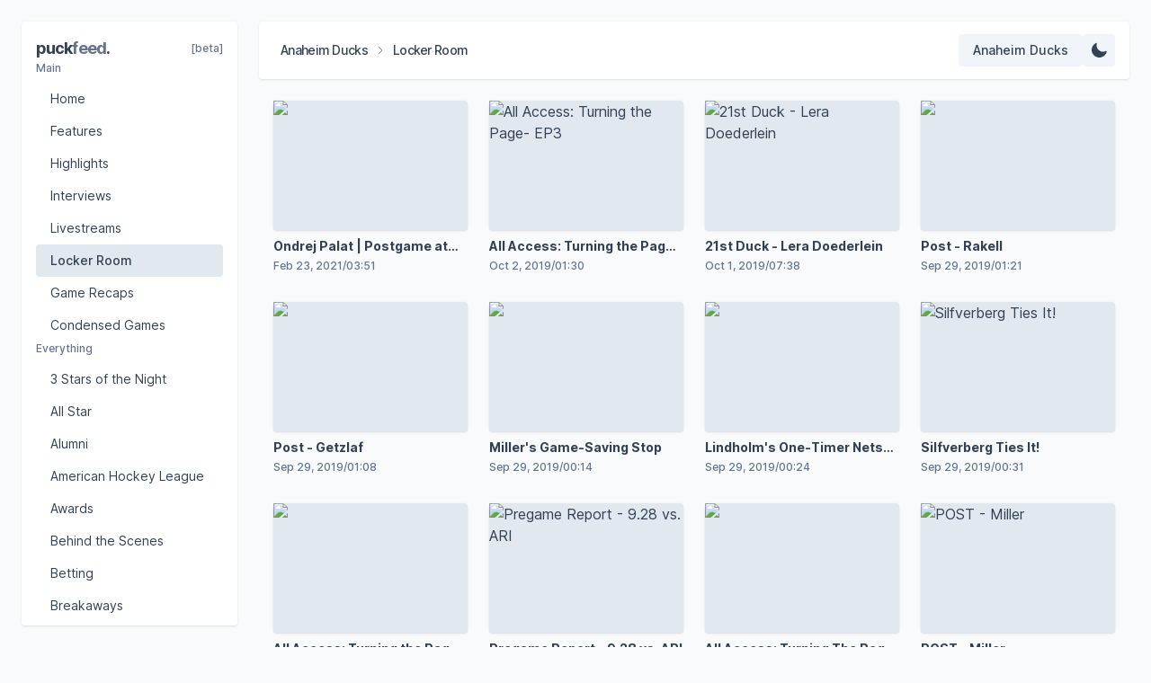

--- FILE ---
content_type: text/html; charset=utf-8
request_url: https://www.puckfeed.com/teams/anaheim-ducks/locker-room
body_size: 15862
content:
<!DOCTYPE html><html lang="en" class="__className_e66fe9"><head><meta charSet="utf-8"/><meta name="viewport" content="width=device-width, initial-scale=1"/><link rel="preload" href="/_next/static/media/c9a5bc6a7c948fb0-s.p.woff2" as="font" crossorigin="" type="font/woff2"/><link rel="preload" as="image" href="https://media.d3.nhle.com/image/private/t_ratio16_9-size30/f_avif/prd/ebn3ageycatrjgeukcuv" fetchPriority="high"/><link rel="preload" as="image" href="https://media.d3.nhle.com/image/private/t_ratio16_9-size30/f_avif/prd/esh9csbqzkeousacclop" fetchPriority="high"/><link rel="preload" as="image" href="https://media.d3.nhle.com/image/private/t_ratio16_9-size30/f_avif/prd/mpjqf3y10td2cxvy2ezc" fetchPriority="high"/><link rel="preload" as="image" href="https://media.d3.nhle.com/image/private/t_ratio16_9-size30/f_avif/prd/aqruzs5rtieb1edyoseg" fetchPriority="high"/><link rel="preload" as="image" href="https://media.d3.nhle.com/image/private/t_ratio16_9-size30/f_avif/prd/rqa5kf9q6ca5hj3nlfjf" fetchPriority="high"/><link rel="preload" as="image" href="https://media.d3.nhle.com/image/private/t_ratio16_9-size30/f_avif/prd/wfw1aqengrahw9eygqjl" fetchPriority="high"/><link rel="preload" as="image" href="https://media.d3.nhle.com/image/private/t_ratio16_9-size30/f_avif/prd/zptfgcpsh0h6kixb8orh" fetchPriority="high"/><link rel="preload" as="image" href="https://media.d3.nhle.com/image/private/t_ratio16_9-size30/f_avif/prd/s1fk4ftb0lzrvuwgindp" fetchPriority="high"/><link rel="preload" as="image" href="https://media.d3.nhle.com/image/private/t_ratio16_9-size30/f_avif/prd/jnmlglcwc4pzueaebcof" fetchPriority="high"/><link rel="preload" as="image" href="https://media.d3.nhle.com/image/private/t_ratio16_9-size30/f_avif/prd/q0n1kv1xyi0ssinfxhgh" fetchPriority="high"/><link rel="preload" as="image" href="https://media.d3.nhle.com/image/private/t_ratio16_9-size30/f_avif/prd/v5irgxp2bejsr9ie11lf" fetchPriority="high"/><link rel="preload" as="image" href="https://media.d3.nhle.com/image/private/t_ratio16_9-size30/f_avif/prd/z0m6x8ubalpajhb8yzu0" fetchPriority="high"/><link rel="preload" as="image" href="https://media.d3.nhle.com/image/private/t_ratio16_9-size30/f_avif/prd/quywufgfrsolphm5l5ui" fetchPriority="high"/><link rel="preload" as="image" href="https://media.d3.nhle.com/image/private/t_ratio16_9-size30/f_avif/prd/gdjakkd3px0o11knjein" fetchPriority="high"/><link rel="preload" as="image" href="https://media.d3.nhle.com/image/private/t_ratio16_9-size30/f_avif/prd/jziqnpd1bdpjdlk8mvex" fetchPriority="high"/><link rel="preload" as="image" href="https://media.d3.nhle.com/image/private/t_ratio16_9-size30/f_avif/prd/i8wguqkvjvqrdibugqut" fetchPriority="high"/><link rel="preload" as="image" href="https://media.d3.nhle.com/image/private/t_ratio16_9-size30/f_avif/prd/droefoqbaommy6fbhdjt" fetchPriority="high"/><link rel="preload" as="image" href="https://media.d3.nhle.com/image/private/t_ratio16_9-size30/f_avif/prd/pdgzg4cg65hskpca5cgh" fetchPriority="high"/><link rel="preload" as="image" href="https://media.d3.nhle.com/image/private/t_ratio16_9-size30/f_avif/prd/xcnyfmbj2mjwmicozqn1" fetchPriority="high"/><link rel="preload" as="image" href="https://media.d3.nhle.com/image/private/t_ratio16_9-size30/f_avif/prd/tg72chywynwzqobobzlg" fetchPriority="high"/><link rel="preload" as="image" href="https://media.d3.nhle.com/image/private/t_ratio16_9-size30/f_avif/prd/bftdh6rz9ht7eiygutii" fetchPriority="high"/><link rel="preload" as="image" href="https://media.d3.nhle.com/image/private/t_ratio16_9-size30/f_avif/prd/hmnsnfsgpospa4vli0lr" fetchPriority="high"/><link rel="preload" as="image" href="https://media.d3.nhle.com/image/private/t_ratio16_9-size30/f_avif/prd/mlmpgedwyitkgo0ae9s7" fetchPriority="high"/><link rel="preload" as="image" href="https://media.d3.nhle.com/image/private/t_ratio16_9-size30/f_avif/prd/zzqnv37r2ur0beu63pwy" fetchPriority="high"/><link rel="preload" as="image" href="https://media.d3.nhle.com/image/private/t_ratio16_9-size30/f_avif/prd/rktzuo8usgtcadxlx0de" fetchPriority="high"/><link rel="stylesheet" href="/_next/static/css/f3deda3c070189be.css" data-precedence="next"/><link rel="preload" href="/_next/static/chunks/webpack-7ddc7416a62d7c5f.js" as="script" fetchPriority="low"/><script src="/_next/static/chunks/fd9d1056-55b6be28d9e38c5b.js" async=""></script><script src="/_next/static/chunks/864-f90f83879b0d0478.js" async=""></script><script src="/_next/static/chunks/main-app-8f13c08947745519.js" async=""></script><link rel="preload" href="https://www.googletagmanager.com/gtag/js?id=G-D603TMV1DJ" as="script"/><title>Puckfeed: Anaheim Ducks Locker Room</title><meta name="description" content="Discover the latest Anaheim Ducks videos on Puckfeed, your best resource for NHL video content."/><meta name="next-size-adjust"/><script src="/_next/static/chunks/polyfills-c67a75d1b6f99dc8.js" noModule=""></script></head><body class="text-slate-700 bg-slate-50"><header class="fixed left-6 md:left-[288px] right-6 h-16 rounded shadow bg-white z-10 transition-all top-6"><div class="flex items-center justify-between h-full px-4"><div class="flex items-center gap-x-2"><div class="flex items-center text-sm tracking-tighter line-clamp-1"><a class="lg:hidden p-2 rounded font-medium line-clamp-1 hover:bg-slate-100 active:translate-y-px" href="/teams/anaheim-ducks">ANA</a><a class="hidden lg:block p-2 rounded font-medium line-clamp-1 hover:bg-slate-100 active:translate-y-px" href="/teams/anaheim-ducks">Anaheim Ducks</a><svg class="h-3 w-3 mr-2 text-slate-500" xmlns="http://www.w3.org/2000/svg" viewBox="0 0 24 24" fill="currentColor"><path fill-rule="evenodd" d="M16.28 11.47a.75.75 0 010 1.06l-7.5 7.5a.75.75 0 01-1.06-1.06L14.69 12 7.72 5.03a.75.75 0 011.06-1.06l7.5 7.5z" clip-rule="evenodd"></path></svg><h1 class="font-medium line-clamp-1">Locker Room</h1></div></div><div class="flex items-center gap-x-2"><div class="relative"><button class="w-auto px-4 py-2 text-sm font-medium rounded bg-slate-100 hover:bg-slate-200 active:translate-y-px" aria-label="Select team"><span class="lg:hidden">ANA</span><span class="hidden lg:block text-left">Anaheim Ducks</span></button><div class="absolute top-[56px] right-0 flex flex-col h-56 w-[196px] p-1 rounded shadow bg-white overflow-y-scroll transition-all invisible opacity-0"><a class="px-4 py-2 text-sm rounded transition-all hover:bg-slate-100" href="/locker-room">All Teams</a><a class="px-4 py-2 text-sm rounded transition-all font-medium bg-slate-200" href="/teams/anaheim-ducks/locker-room">Anaheim Ducks</a><a class="px-4 py-2 text-sm rounded transition-all hover:bg-slate-100" href="/teams/arizona-coyotes/locker-room">Arizona Coyotes</a><a class="px-4 py-2 text-sm rounded transition-all hover:bg-slate-100" href="/teams/boston-bruins/locker-room">Boston Bruins</a><a class="px-4 py-2 text-sm rounded transition-all hover:bg-slate-100" href="/teams/buffalo-sabres/locker-room">Buffalo Sabres</a><a class="px-4 py-2 text-sm rounded transition-all hover:bg-slate-100" href="/teams/calgary-flames/locker-room">Calgary Flames</a><a class="px-4 py-2 text-sm rounded transition-all hover:bg-slate-100" href="/teams/carolina-hurricanes/locker-room">Carolina Hurricanes</a><a class="px-4 py-2 text-sm rounded transition-all hover:bg-slate-100" href="/teams/chicago-blackhawks/locker-room">Chicago Blackhawks</a><a class="px-4 py-2 text-sm rounded transition-all hover:bg-slate-100" href="/teams/colorado-avalanche/locker-room">Colorado Avalanche</a><a class="px-4 py-2 text-sm rounded transition-all hover:bg-slate-100" href="/teams/columbus-blue-jackets/locker-room">Columbus Blue Jackets</a><a class="px-4 py-2 text-sm rounded transition-all hover:bg-slate-100" href="/teams/dallas-stars/locker-room">Dallas Stars</a><a class="px-4 py-2 text-sm rounded transition-all hover:bg-slate-100" href="/teams/detroit-red-wings/locker-room">Detroit Red Wings</a><a class="px-4 py-2 text-sm rounded transition-all hover:bg-slate-100" href="/teams/edmonton-oilers/locker-room">Edmonton Oilers</a><a class="px-4 py-2 text-sm rounded transition-all hover:bg-slate-100" href="/teams/florida-panthers/locker-room">Florida Panthers</a><a class="px-4 py-2 text-sm rounded transition-all hover:bg-slate-100" href="/teams/los-angeles-kings/locker-room">Los Angeles Kings</a><a class="px-4 py-2 text-sm rounded transition-all hover:bg-slate-100" href="/teams/minnesota-wild/locker-room">Minnesota Wild</a><a class="px-4 py-2 text-sm rounded transition-all hover:bg-slate-100" href="/teams/montreal-canadiens/locker-room">Montreal Canadiens</a><a class="px-4 py-2 text-sm rounded transition-all hover:bg-slate-100" href="/teams/nashville-predators/locker-room">Nashville Predators</a><a class="px-4 py-2 text-sm rounded transition-all hover:bg-slate-100" href="/teams/new-jersey-devils/locker-room">New Jersey Devils</a><a class="px-4 py-2 text-sm rounded transition-all hover:bg-slate-100" href="/teams/new-york-islanders/locker-room">New York Islanders</a><a class="px-4 py-2 text-sm rounded transition-all hover:bg-slate-100" href="/teams/new-york-rangers/locker-room">New York Rangers</a><a class="px-4 py-2 text-sm rounded transition-all hover:bg-slate-100" href="/teams/ottawa-senators/locker-room">Ottawa Senators</a><a class="px-4 py-2 text-sm rounded transition-all hover:bg-slate-100" href="/teams/philadelphia-flyers/locker-room">Philadelphia Flyers</a><a class="px-4 py-2 text-sm rounded transition-all hover:bg-slate-100" href="/teams/pittsburgh-penguins/locker-room">Pittsburgh Penguins</a><a class="px-4 py-2 text-sm rounded transition-all hover:bg-slate-100" href="/teams/san-jose-sharks/locker-room">San Jose Sharks</a><a class="px-4 py-2 text-sm rounded transition-all hover:bg-slate-100" href="/teams/seattle-kraken/locker-room">Seattle Kraken</a><a class="px-4 py-2 text-sm rounded transition-all hover:bg-slate-100" href="/teams/st-louis-blues/locker-room">St. Louis Blues</a><a class="px-4 py-2 text-sm rounded transition-all hover:bg-slate-100" href="/teams/tampa-bay-lightning/locker-room">Tampa Bay Lightning</a><a class="px-4 py-2 text-sm rounded transition-all hover:bg-slate-100" href="/teams/toront-maple-leafs/locker-room">Toronto Maple Leafs</a><a class="px-4 py-2 text-sm rounded transition-all hover:bg-slate-100" href="/teams/vancouver-canucks/locker-room">Vancouver Canucks</a><a class="px-4 py-2 text-sm rounded transition-all hover:bg-slate-100" href="/teams/vegas-golden-knights/locker-room">Vegas Golden Knights</a><a class="px-4 py-2 text-sm rounded transition-all hover:bg-slate-100" href="/teams/washington-capitals/locker-room">Washington Capitals</a><a class="px-4 py-2 text-sm rounded transition-all hover:bg-slate-100" href="/teams/winnipeg-jets/locker-room">Winnipeg Jets</a></div></div><button class="p-2 rounded bg-slate-100 hover:bg-slate-200 active:translate-y-px" aria-label="Change Theme"><svg class="h-5 w-5" xmlns="http://www.w3.org/2000/svg" viewBox="0 0 20 20" fill="currentColor"><path fill-rule="evenodd" d="M7.455 2.004a.75.75 0 01.26.77 7 7 0 009.958 7.967.75.75 0 011.067.853A8.5 8.5 0 116.647 1.921a.75.75 0 01.808.083z" clip-rule="evenodd"></path></svg></button><button class="md:hidden p-2 rounded bg-slate-100 hover:bg-slate-200 active:translate-y-px" aria-label="Select feed"><svg class="h-5 w-5" xmlns="http://www.w3.org/2000/svg" viewBox="0 0 20 20" fill="currentColor"><path fill-rule="evenodd" d="M2 4.75A.75.75 0 012.75 4h14.5a.75.75 0 010 1.5H2.75A.75.75 0 012 4.75zM2 10a.75.75 0 01.75-.75h14.5a.75.75 0 010 1.5H2.75A.75.75 0 012 10zm0 5.25a.75.75 0 01.75-.75h14.5a.75.75 0 010 1.5H2.75a.75.75 0 01-.75-.75z" clip-rule="evenodd"></path></svg></button></div></div></header><div class="fixed inset-0 z-40 bg-slate-950 transition-all invisible opacity-0"></div><aside class="fixed top-6 bottom-6 w-60 rounded shadow bg-white overflow-y-scroll z-40 transition-all -left-60 md:left-6"><div class="flex flex-col gap-y-6 p-4"><div class="flex items-center justify-between"><a class="text-lg font-bold tracking-tighter" href="/">puck<span class="text-slate-500">feed</span>.</a><span class="font-medium text-xs text-slate-500">[beta]</span></div><div class="flex flex-col"><p class="mb-2 text-xs font-medium text-slate-500">Main</p><a class="px-4 py-2 rounded text-sm hover:bg-slate-100" href="/teams/anaheim-ducks">Home</a><a class="px-4 py-2 rounded text-sm hover:bg-slate-100" href="/teams/anaheim-ducks/features">Features</a><a class="px-4 py-2 rounded text-sm hover:bg-slate-100" href="/teams/anaheim-ducks/highlights">Highlights</a><a class="px-4 py-2 rounded text-sm hover:bg-slate-100" href="/teams/anaheim-ducks/interviews">Interviews</a><a class="px-4 py-2 rounded text-sm hover:bg-slate-100" href="/teams/anaheim-ducks/live-streams">Livestreams</a><a class="px-4 py-2 rounded text-sm font-medium bg-slate-200" href="/teams/anaheim-ducks/locker-room">Locker Room</a><a class="px-4 py-2 rounded text-sm hover:bg-slate-100" href="/teams/anaheim-ducks/game-recaps">Game Recaps</a><a class="px-4 py-2 rounded text-sm hover:bg-slate-100" href="/teams/anaheim-ducks/condensed-games">Condensed Games</a></div><div class="flex flex-col"><p class="mb-2 text-xs font-medium text-slate-500">Everything</p><a class="px-4 py-2 rounded text-sm hover:bg-slate-100" href="/teams/anaheim-ducks/three-stars-night">3 Stars of the Night</a><a class="px-4 py-2 rounded text-sm hover:bg-slate-100" href="/teams/anaheim-ducks/all-star">All Star</a><a class="px-4 py-2 rounded text-sm hover:bg-slate-100" href="/teams/anaheim-ducks/alumni">Alumni</a><a class="px-4 py-2 rounded text-sm hover:bg-slate-100" href="/teams/anaheim-ducks/ahl">American Hockey League</a><a class="px-4 py-2 rounded text-sm hover:bg-slate-100" href="/teams/anaheim-ducks/awards">Awards</a><a class="px-4 py-2 rounded text-sm hover:bg-slate-100" href="/teams/anaheim-ducks/behind-the-scenes">Behind the Scenes</a><a class="px-4 py-2 rounded text-sm hover:bg-slate-100" href="/teams/anaheim-ducks/nhl-betting">Betting</a><a class="px-4 py-2 rounded text-sm hover:bg-slate-100" href="/teams/anaheim-ducks/breakaways">Breakaways</a><a class="px-4 py-2 rounded text-sm hover:bg-slate-100" href="/teams/anaheim-ducks/celebrations">Celebrations</a><a class="px-4 py-2 rounded text-sm hover:bg-slate-100" href="/teams/anaheim-ducks/documentaries">Documentaries</a><a class="px-4 py-2 rounded text-sm hover:bg-slate-100" href="/teams/anaheim-ducks/fantasy">Fantasy</a><a class="px-4 py-2 rounded text-sm hover:bg-slate-100" href="/teams/anaheim-ducks/first-nhl-goal">First NHL Goal</a><a class="px-4 py-2 rounded text-sm hover:bg-slate-100" href="/teams/anaheim-ducks/free-agency">Free Agency</a><a class="px-4 py-2 rounded text-sm hover:bg-slate-100" href="/teams/anaheim-ducks/front-office">Front Office</a><a class="px-4 py-2 rounded text-sm hover:bg-slate-100" href="/teams/anaheim-ducks/game-winning-goals">Game Winning Goals</a><a class="px-4 py-2 rounded text-sm hover:bg-slate-100" href="/teams/anaheim-ducks/gary-bettman">Gary Bettman</a><a class="px-4 py-2 rounded text-sm hover:bg-slate-100" href="/teams/anaheim-ducks/global-series">Global Series</a><a class="px-4 py-2 rounded text-sm hover:bg-slate-100" href="/teams/anaheim-ducks/goals">Goals</a><a class="px-4 py-2 rounded text-sm hover:bg-slate-100" href="/teams/anaheim-ducks/goal-of-the-week">Goal of the Week</a><a class="px-4 py-2 rounded text-sm hover:bg-slate-100" href="/teams/anaheim-ducks/hat-tricks">Hat Tricks</a><a class="px-4 py-2 rounded text-sm hover:bg-slate-100" href="/teams/anaheim-ducks/head-coach">Head Coach</a><a class="px-4 py-2 rounded text-sm hover:bg-slate-100" href="/teams/anaheim-ducks/micd-up">Mic&#x27;d Up</a><a class="px-4 py-2 rounded text-sm hover:bg-slate-100" href="/teams/anaheim-ducks/news">News</a><a class="px-4 py-2 rounded text-sm hover:bg-slate-100" href="/teams/anaheim-ducks/outdoor-games">Outdoor Games</a><a class="px-4 py-2 rounded text-sm hover:bg-slate-100" href="/teams/anaheim-ducks/overtime">Overtime</a><a class="px-4 py-2 rounded text-sm hover:bg-slate-100" href="/teams/anaheim-ducks/penalty-shots">Penalty Shots</a><a class="px-4 py-2 rounded text-sm hover:bg-slate-100" href="/teams/anaheim-ducks/player-features">Player Features</a><a class="px-4 py-2 rounded text-sm hover:bg-slate-100" href="/teams/anaheim-ducks/player-safety">Player Safety</a><a class="px-4 py-2 rounded text-sm hover:bg-slate-100" href="/teams/anaheim-ducks/playoffs">Playoffs</a><a class="px-4 py-2 rounded text-sm hover:bg-slate-100" href="/teams/anaheim-ducks/postgame">Postgame</a><a class="px-4 py-2 rounded text-sm hover:bg-slate-100" href="/teams/anaheim-ducks/power-plays">Power Plays</a><a class="px-4 py-2 rounded text-sm hover:bg-slate-100" href="/teams/anaheim-ducks/practice">Practice</a><a class="px-4 py-2 rounded text-sm hover:bg-slate-100" href="/teams/anaheim-ducks/press-conferences">Press Conferences</a><a class="px-4 py-2 rounded text-sm hover:bg-slate-100" href="/teams/anaheim-ducks/prospects">Prospects</a><a class="px-4 py-2 rounded text-sm hover:bg-slate-100" href="/teams/anaheim-ducks/real-time-highlights">Real-Time Highlights</a><a class="px-4 py-2 rounded text-sm hover:bg-slate-100" href="/teams/anaheim-ducks/rookies">Rookies</a><a class="px-4 py-2 rounded text-sm hover:bg-slate-100" href="/teams/anaheim-ducks/saves">Saves</a><a class="px-4 py-2 rounded text-sm hover:bg-slate-100" href="/teams/anaheim-ducks/shootouts">Shootouts</a><a class="px-4 py-2 rounded text-sm hover:bg-slate-100" href="/teams/anaheim-ducks/shorthanded-goals">Shorthanded Goals</a><a class="px-4 py-2 rounded text-sm hover:bg-slate-100" href="/teams/anaheim-ducks/shutouts">Shutouts</a><a class="px-4 py-2 rounded text-sm hover:bg-slate-100" href="/teams/anaheim-ducks/stanley-cup">Stanley Cup</a><a class="px-4 py-2 rounded text-sm hover:bg-slate-100" href="/teams/anaheim-ducks/stats">Stats</a><a class="px-4 py-2 rounded text-sm hover:bg-slate-100" href="/teams/anaheim-ducks/top-plays">Top Plays</a><a class="px-4 py-2 rounded text-sm hover:bg-slate-100" href="/teams/anaheim-ducks/trades">Trades</a><a class="px-4 py-2 rounded text-sm hover:bg-slate-100" href="/teams/anaheim-ducks/transactions">Transactions</a><a class="px-4 py-2 rounded text-sm hover:bg-slate-100" href="/teams/anaheim-ducks/viral">Viral</a><a class="px-4 py-2 rounded text-sm hover:bg-slate-100" href="/teams/anaheim-ducks/weird-nhl">Weird NHL</a><a class="px-4 py-2 rounded text-sm hover:bg-slate-100" href="/teams/anaheim-ducks/womens-hockey">Women In Hockey</a><a class="px-4 py-2 rounded text-sm hover:bg-slate-100" href="/teams/anaheim-ducks/world-juniors">World Juniors</a></div></div></aside><main class="mt-[112px] ml-6 md:ml-[288px] mr-6 mb-6 px-4"><div><div class="fixed inset-0 flex justify-center items-center z-50 invisible opacity-0"><div class="relative"><div class="relative"></div></div></div><div class="fixed inset-0 z-40 bg-slate-950 transition-all invisible opacity-0"></div><div class="relative grid grid-cols-1 sm:grid-cols-2 lg:grid-cols-3 xl:grid-cols-4 gap-6"><article class="cursor-pointer rounded"><img title="Ondrej Palat | Postgame at CAR" alt="Ondrej Palat | Postgame at CAR" fetchPriority="high" width="0" height="0" decoding="async" data-nimg="1" class="h-64 sm:h-36 w-full rounded object-cover shadow transition-all hover:brightness-75 bg-slate-200" style="color:transparent" src="https://media.d3.nhle.com/image/private/t_ratio16_9-size30/f_avif/prd/ebn3ageycatrjgeukcuv"/><div class="py-2 rounded-b"><h2 class="text-sm font-bold line-clamp-1">Ondrej Palat | Postgame at CAR</h2><div class="flex items-center gap-2 mt-1 text-xs font-medium text-slate-500"><span>2021-02-23T04:42:21Z</span><span>/</span><span>03:51</span></div></div></article><article class="cursor-pointer rounded"><img title="All Access: Turning the Page- EP3" alt="All Access: Turning the Page- EP3" fetchPriority="high" width="0" height="0" decoding="async" data-nimg="1" class="h-64 sm:h-36 w-full rounded object-cover shadow transition-all hover:brightness-75 bg-slate-200" style="color:transparent" src="https://media.d3.nhle.com/image/private/t_ratio16_9-size30/f_avif/prd/esh9csbqzkeousacclop"/><div class="py-2 rounded-b"><h2 class="text-sm font-bold line-clamp-1">All Access: Turning the Page- EP3</h2><div class="flex items-center gap-2 mt-1 text-xs font-medium text-slate-500"><span>2019-10-02T19:38:59Z</span><span>/</span><span>01:30</span></div></div></article><article class="cursor-pointer rounded"><img title="21st Duck - Lera Doederlein" alt="21st Duck - Lera Doederlein" fetchPriority="high" width="0" height="0" decoding="async" data-nimg="1" class="h-64 sm:h-36 w-full rounded object-cover shadow transition-all hover:brightness-75 bg-slate-200" style="color:transparent" src="https://media.d3.nhle.com/image/private/t_ratio16_9-size30/f_avif/prd/mpjqf3y10td2cxvy2ezc"/><div class="py-2 rounded-b"><h2 class="text-sm font-bold line-clamp-1">21st Duck - Lera Doederlein</h2><div class="flex items-center gap-2 mt-1 text-xs font-medium text-slate-500"><span>2019-10-01T17:24:46Z</span><span>/</span><span>07:38</span></div></div></article><article class="cursor-pointer rounded"><img title="Post - Rakell" alt="Post - Rakell" fetchPriority="high" width="0" height="0" decoding="async" data-nimg="1" class="h-64 sm:h-36 w-full rounded object-cover shadow transition-all hover:brightness-75 bg-slate-200" style="color:transparent" src="https://media.d3.nhle.com/image/private/t_ratio16_9-size30/f_avif/prd/aqruzs5rtieb1edyoseg"/><div class="py-2 rounded-b"><h2 class="text-sm font-bold line-clamp-1">Post - Rakell</h2><div class="flex items-center gap-2 mt-1 text-xs font-medium text-slate-500"><span>2019-09-29T06:00:51Z</span><span>/</span><span>01:21</span></div></div></article><article class="cursor-pointer rounded"><img title="Post - Getzlaf" alt="Post - Getzlaf" fetchPriority="high" width="0" height="0" decoding="async" data-nimg="1" class="h-64 sm:h-36 w-full rounded object-cover shadow transition-all hover:brightness-75 bg-slate-200" style="color:transparent" src="https://media.d3.nhle.com/image/private/t_ratio16_9-size30/f_avif/prd/rqa5kf9q6ca5hj3nlfjf"/><div class="py-2 rounded-b"><h2 class="text-sm font-bold line-clamp-1">Post - Getzlaf</h2><div class="flex items-center gap-2 mt-1 text-xs font-medium text-slate-500"><span>2019-09-29T05:58:50Z</span><span>/</span><span>01:08</span></div></div></article><article class="cursor-pointer rounded"><img title="Miller&#x27;s Game-Saving Stop" alt="Miller&#x27;s Game-Saving Stop" fetchPriority="high" width="0" height="0" decoding="async" data-nimg="1" class="h-64 sm:h-36 w-full rounded object-cover shadow transition-all hover:brightness-75 bg-slate-200" style="color:transparent" src="https://media.d3.nhle.com/image/private/t_ratio16_9-size30/f_avif/prd/wfw1aqengrahw9eygqjl"/><div class="py-2 rounded-b"><h2 class="text-sm font-bold line-clamp-1">Miller&#x27;s Game-Saving Stop</h2><div class="flex items-center gap-2 mt-1 text-xs font-medium text-slate-500"><span>2019-09-29T05:51:31Z</span><span>/</span><span>00:14</span></div></div></article><article class="cursor-pointer rounded"><img title="Lindholm&#x27;s One-Timer Nets PPG" alt="Lindholm&#x27;s One-Timer Nets PPG" fetchPriority="high" width="0" height="0" decoding="async" data-nimg="1" class="h-64 sm:h-36 w-full rounded object-cover shadow transition-all hover:brightness-75 bg-slate-200" style="color:transparent" src="https://media.d3.nhle.com/image/private/t_ratio16_9-size30/f_avif/prd/zptfgcpsh0h6kixb8orh"/><div class="py-2 rounded-b"><h2 class="text-sm font-bold line-clamp-1">Lindholm&#x27;s One-Timer Nets PPG</h2><div class="flex items-center gap-2 mt-1 text-xs font-medium text-slate-500"><span>2019-09-29T05:51:27Z</span><span>/</span><span>00:24</span></div></div></article><article class="cursor-pointer rounded"><img title="Silfverberg Ties It!" alt="Silfverberg Ties It!" fetchPriority="high" width="0" height="0" decoding="async" data-nimg="1" class="h-64 sm:h-36 w-full rounded object-cover shadow transition-all hover:brightness-75 bg-slate-200" style="color:transparent" src="https://media.d3.nhle.com/image/private/t_ratio16_9-size30/f_avif/prd/s1fk4ftb0lzrvuwgindp"/><div class="py-2 rounded-b"><h2 class="text-sm font-bold line-clamp-1">Silfverberg Ties It!</h2><div class="flex items-center gap-2 mt-1 text-xs font-medium text-slate-500"><span>2019-09-29T04:19:29Z</span><span>/</span><span>00:31</span></div></div></article><article class="cursor-pointer rounded"><img title="All Access: Turning the Page- EP2" alt="All Access: Turning the Page- EP2" fetchPriority="high" width="0" height="0" decoding="async" data-nimg="1" class="h-64 sm:h-36 w-full rounded object-cover shadow transition-all hover:brightness-75 bg-slate-200" style="color:transparent" src="https://media.d3.nhle.com/image/private/t_ratio16_9-size30/f_avif/prd/jnmlglcwc4pzueaebcof"/><div class="py-2 rounded-b"><h2 class="text-sm font-bold line-clamp-1">All Access: Turning the Page- EP2</h2><div class="flex items-center gap-2 mt-1 text-xs font-medium text-slate-500"><span>2019-09-28T19:00:00Z</span><span>/</span><span>03:41</span></div></div></article><article class="cursor-pointer rounded"><img title="Pregame Report - 9.28 vs. ARI" alt="Pregame Report - 9.28 vs. ARI" fetchPriority="high" width="0" height="0" decoding="async" data-nimg="1" class="h-64 sm:h-36 w-full rounded object-cover shadow transition-all hover:brightness-75 bg-slate-200" style="color:transparent" src="https://media.d3.nhle.com/image/private/t_ratio16_9-size30/f_avif/prd/q0n1kv1xyi0ssinfxhgh"/><div class="py-2 rounded-b"><h2 class="text-sm font-bold line-clamp-1">Pregame Report - 9.28 vs. ARI</h2><div class="flex items-center gap-2 mt-1 text-xs font-medium text-slate-500"><span>2019-09-28T18:58:12Z</span><span>/</span><span>00:43</span></div></div></article><article class="cursor-pointer rounded"><img title="All Access: Turning The Page- EP1" alt="All Access: Turning The Page- EP1" fetchPriority="high" width="0" height="0" decoding="async" data-nimg="1" class="h-64 sm:h-36 w-full rounded object-cover shadow transition-all hover:brightness-75 bg-slate-200" style="color:transparent" src="https://media.d3.nhle.com/image/private/t_ratio16_9-size30/f_avif/prd/v5irgxp2bejsr9ie11lf"/><div class="py-2 rounded-b"><h2 class="text-sm font-bold line-clamp-1">All Access: Turning The Page- EP1</h2><div class="flex items-center gap-2 mt-1 text-xs font-medium text-slate-500"><span>2019-09-28T18:58:00Z</span><span>/</span><span>02:52</span></div></div></article><article class="cursor-pointer rounded"><img title="POST - Miller" alt="POST - Miller" fetchPriority="high" width="0" height="0" decoding="async" data-nimg="1" class="h-64 sm:h-36 w-full rounded object-cover shadow transition-all hover:brightness-75 bg-slate-200" style="color:transparent" src="https://media.d3.nhle.com/image/private/t_ratio16_9-size30/f_avif/prd/z0m6x8ubalpajhb8yzu0"/><div class="py-2 rounded-b"><h2 class="text-sm font-bold line-clamp-1">POST - Miller</h2><div class="flex items-center gap-2 mt-1 text-xs font-medium text-slate-500"><span>2019-09-26T05:31:07Z</span><span>/</span><span>02:25</span></div></div></article><article class="cursor-pointer rounded"><img title="POST - Carrick" alt="POST - Carrick" fetchPriority="high" width="0" height="0" decoding="async" data-nimg="1" class="h-64 sm:h-36 w-full rounded object-cover shadow transition-all hover:brightness-75 bg-slate-200" style="color:transparent" src="https://media.d3.nhle.com/image/private/t_ratio16_9-size30/f_avif/prd/quywufgfrsolphm5l5ui"/><div class="py-2 rounded-b"><h2 class="text-sm font-bold line-clamp-1">POST - Carrick</h2><div class="flex items-center gap-2 mt-1 text-xs font-medium text-slate-500"><span>2019-09-26T05:25:19Z</span><span>/</span><span>02:00</span></div></div></article><article class="cursor-pointer rounded"><img title="POST - Eakins" alt="POST - Eakins" fetchPriority="high" width="0" height="0" decoding="async" data-nimg="1" class="h-64 sm:h-36 w-full rounded object-cover shadow transition-all hover:brightness-75 bg-slate-200" style="color:transparent" src="https://media.d3.nhle.com/image/private/t_ratio16_9-size30/f_avif/prd/gdjakkd3px0o11knjein"/><div class="py-2 rounded-b"><h2 class="text-sm font-bold line-clamp-1">POST - Eakins</h2><div class="flex items-center gap-2 mt-1 text-xs font-medium text-slate-500"><span>2019-09-25T05:39:47Z</span><span>/</span><span>04:18</span></div></div></article><article class="cursor-pointer rounded"><img title="POST - Guhle" alt="POST - Guhle" fetchPriority="high" width="0" height="0" decoding="async" data-nimg="1" class="h-64 sm:h-36 w-full rounded object-cover shadow transition-all hover:brightness-75 bg-slate-200" style="color:transparent" src="https://media.d3.nhle.com/image/private/t_ratio16_9-size30/f_avif/prd/jziqnpd1bdpjdlk8mvex"/><div class="py-2 rounded-b"><h2 class="text-sm font-bold line-clamp-1">POST - Guhle</h2><div class="flex items-center gap-2 mt-1 text-xs font-medium text-slate-500"><span>2019-09-25T05:31:36Z</span><span>/</span><span>02:05</span></div></div></article><article class="cursor-pointer rounded"><img title="POST - Lundestrom" alt="POST - Lundestrom" fetchPriority="high" width="0" height="0" decoding="async" data-nimg="1" class="h-64 sm:h-36 w-full rounded object-cover shadow transition-all hover:brightness-75 bg-slate-200" style="color:transparent" src="https://media.d3.nhle.com/image/private/t_ratio16_9-size30/f_avif/prd/i8wguqkvjvqrdibugqut"/><div class="py-2 rounded-b"><h2 class="text-sm font-bold line-clamp-1">POST - Lundestrom</h2><div class="flex items-center gap-2 mt-1 text-xs font-medium text-slate-500"><span>2019-09-25T05:30:48Z</span><span>/</span><span>01:09</span></div></div></article><article class="cursor-pointer rounded"><img title="Ducks Camp - Silfverberg" alt="Ducks Camp - Silfverberg" fetchPriority="high" width="0" height="0" decoding="async" data-nimg="1" class="h-64 sm:h-36 w-full rounded object-cover shadow transition-all hover:brightness-75 bg-slate-200" style="color:transparent" src="https://media.d3.nhle.com/image/private/t_ratio16_9-size30/f_avif/prd/droefoqbaommy6fbhdjt"/><div class="py-2 rounded-b"><h2 class="text-sm font-bold line-clamp-1">Ducks Camp - Silfverberg</h2><div class="flex items-center gap-2 mt-1 text-xs font-medium text-slate-500"><span>2019-09-24T19:42:01Z</span><span>/</span><span>01:52</span></div></div></article><article class="cursor-pointer rounded"><img title="Ducks Camp - Getzlaf" alt="Ducks Camp - Getzlaf" fetchPriority="high" width="0" height="0" decoding="async" data-nimg="1" class="h-64 sm:h-36 w-full rounded object-cover shadow transition-all hover:brightness-75 bg-slate-200" style="color:transparent" src="https://media.d3.nhle.com/image/private/t_ratio16_9-size30/f_avif/prd/pdgzg4cg65hskpca5cgh"/><div class="py-2 rounded-b"><h2 class="text-sm font-bold line-clamp-1">Ducks Camp - Getzlaf</h2><div class="flex items-center gap-2 mt-1 text-xs font-medium text-slate-500"><span>2019-09-24T05:53:06Z</span><span>/</span><span>01:16</span></div></div></article><article class="cursor-pointer rounded"><img title="Ducks Camp - 9.23 vs. LAK" alt="Ducks Camp - 9.23 vs. LAK" fetchPriority="high" width="0" height="0" decoding="async" data-nimg="1" class="h-64 sm:h-36 w-full rounded object-cover shadow transition-all hover:brightness-75 bg-slate-200" style="color:transparent" src="https://media.d3.nhle.com/image/private/t_ratio16_9-size30/f_avif/prd/xcnyfmbj2mjwmicozqn1"/><div class="py-2 rounded-b"><h2 class="text-sm font-bold line-clamp-1">Ducks Camp - 9.23 vs. LAK</h2><div class="flex items-center gap-2 mt-1 text-xs font-medium text-slate-500"><span>2019-09-23T19:43:37Z</span><span>/</span><span>00:53</span></div></div></article><article class="cursor-pointer rounded"><img title="Ducks Camp - Rakell" alt="Ducks Camp - Rakell" fetchPriority="high" width="0" height="0" decoding="async" data-nimg="1" class="h-64 sm:h-36 w-full rounded object-cover shadow transition-all hover:brightness-75 bg-slate-200" style="color:transparent" src="https://media.d3.nhle.com/image/private/t_ratio16_9-size30/f_avif/prd/tg72chywynwzqobobzlg"/><div class="py-2 rounded-b"><h2 class="text-sm font-bold line-clamp-1">Ducks Camp - Rakell</h2><div class="flex items-center gap-2 mt-1 text-xs font-medium text-slate-500"><span>2019-09-21T19:20:35Z</span><span>/</span><span>01:04</span></div></div></article><article class="cursor-pointer rounded"><img title="Ducks Camp - Henrique" alt="Ducks Camp - Henrique" fetchPriority="high" width="0" height="0" decoding="async" data-nimg="1" class="h-64 sm:h-36 w-full rounded object-cover shadow transition-all hover:brightness-75 bg-slate-200" style="color:transparent" src="https://media.d3.nhle.com/image/private/t_ratio16_9-size30/f_avif/prd/bftdh6rz9ht7eiygutii"/><div class="py-2 rounded-b"><h2 class="text-sm font-bold line-clamp-1">Ducks Camp - Henrique</h2><div class="flex items-center gap-2 mt-1 text-xs font-medium text-slate-500"><span>2019-09-17T23:46:21Z</span><span>/</span><span>01:16</span></div></div></article><article class="cursor-pointer rounded"><img title="Ducks Camp - Fowler" alt="Ducks Camp - Fowler" fetchPriority="high" width="0" height="0" decoding="async" data-nimg="1" class="h-64 sm:h-36 w-full rounded object-cover shadow transition-all hover:brightness-75 bg-slate-200" style="color:transparent" src="https://media.d3.nhle.com/image/private/t_ratio16_9-size30/f_avif/prd/hmnsnfsgpospa4vli0lr"/><div class="py-2 rounded-b"><h2 class="text-sm font-bold line-clamp-1">Ducks Camp - Fowler</h2><div class="flex items-center gap-2 mt-1 text-xs font-medium text-slate-500"><span>2019-09-13T21:09:53Z</span><span>/</span><span>02:18</span></div></div></article><article class="cursor-pointer rounded"><img title="Ducks Rookie Camp - Terry" alt="Ducks Rookie Camp - Terry" fetchPriority="high" width="0" height="0" decoding="async" data-nimg="1" class="h-64 sm:h-36 w-full rounded object-cover shadow transition-all hover:brightness-75 bg-slate-200" style="color:transparent" src="https://media.d3.nhle.com/image/private/t_ratio16_9-size30/f_avif/prd/mlmpgedwyitkgo0ae9s7"/><div class="py-2 rounded-b"><h2 class="text-sm font-bold line-clamp-1">Ducks Rookie Camp - Terry</h2><div class="flex items-center gap-2 mt-1 text-xs font-medium text-slate-500"><span>2019-09-11T01:18:46Z</span><span>/</span><span>02:31</span></div></div></article><article class="cursor-pointer rounded"><img title="Ducks Rookie Camp - Drew" alt="Ducks Rookie Camp - Drew" fetchPriority="high" width="0" height="0" decoding="async" data-nimg="1" class="h-64 sm:h-36 w-full rounded object-cover shadow transition-all hover:brightness-75 bg-slate-200" style="color:transparent" src="https://media.d3.nhle.com/image/private/t_ratio16_9-size30/f_avif/prd/zzqnv37r2ur0beu63pwy"/><div class="py-2 rounded-b"><h2 class="text-sm font-bold line-clamp-1">Ducks Rookie Camp - Drew</h2><div class="flex items-center gap-2 mt-1 text-xs font-medium text-slate-500"><span>2019-09-09T03:28:53Z</span><span>/</span><span>01:04</span></div></div></article><article class="cursor-pointer rounded"><img title="Ducks Rookie Camp - Tracey" alt="Ducks Rookie Camp - Tracey" fetchPriority="high" width="0" height="0" decoding="async" data-nimg="1" class="h-64 sm:h-36 w-full rounded object-cover shadow transition-all hover:brightness-75 bg-slate-200" style="color:transparent" src="https://media.d3.nhle.com/image/private/t_ratio16_9-size30/f_avif/prd/rktzuo8usgtcadxlx0de"/><div class="py-2 rounded-b"><h2 class="text-sm font-bold line-clamp-1">Ducks Rookie Camp - Tracey</h2><div class="flex items-center gap-2 mt-1 text-xs font-medium text-slate-500"><span>2019-09-09T03:25:27Z</span><span>/</span><span>01:20</span></div></div></article></div><div class="flex items-center justify-center mt-6"><button class="px-4 py-2 rounded font-medium text-sm bg-slate-200 hover:bg-slate-300 active:translate-y-px disabled:opacity-50 disabled:hover:bg-slate-200 disabled:active:translate-y-0" aria-label="Load more videos" disabled=""><svg class="h-5 w-5 text-slate-400 animate-spin fill-slate-600" aria-hidden="true" viewBox="0 0 100 101" fill="none" xmlns="http://www.w3.org/2000/svg"><path d="M100 50.5908C100 78.2051 77.6142 100.591 50 100.591C22.3858 100.591 0 78.2051 0 50.5908C0 22.9766 22.3858 0.59082 50 0.59082C77.6142 0.59082 100 22.9766 100 50.5908ZM9.08144 50.5908C9.08144 73.1895 27.4013 91.5094 50 91.5094C72.5987 91.5094 90.9186 73.1895 90.9186 50.5908C90.9186 27.9921 72.5987 9.67226 50 9.67226C27.4013 9.67226 9.08144 27.9921 9.08144 50.5908Z" fill="currentColor"></path><path d="M93.9676 39.0409C96.393 38.4038 97.8624 35.9116 97.0079 33.5539C95.2932 28.8227 92.871 24.3692 89.8167 20.348C85.8452 15.1192 80.8826 10.7238 75.2124 7.41289C69.5422 4.10194 63.2754 1.94025 56.7698 1.05124C51.7666 0.367541 46.6976 0.446843 41.7345 1.27873C39.2613 1.69328 37.813 4.19778 38.4501 6.62326C39.0873 9.04874 41.5694 10.4717 44.0505 10.1071C47.8511 9.54855 51.7191 9.52689 55.5402 10.0491C60.8642 10.7766 65.9928 12.5457 70.6331 15.2552C75.2735 17.9648 79.3347 21.5619 82.5849 25.841C84.9175 28.9121 86.7997 32.2913 88.1811 35.8758C89.083 38.2158 91.5421 39.6781 93.9676 39.0409Z" fill="currentFill"></path></svg></button></div></div></main><script src="/_next/static/chunks/webpack-7ddc7416a62d7c5f.js" async=""></script><script>(self.__next_f=self.__next_f||[]).push([0])</script><script>self.__next_f.push([1,"1:HL[\"/_next/static/media/c9a5bc6a7c948fb0-s.p.woff2\",\"font\",{\"crossOrigin\":\"\",\"type\":\"font/woff2\"}]\n2:HL[\"/_next/static/css/f3deda3c070189be.css\",\"style\"]\n0:\"$L3\"\n"])</script><script>self.__next_f.push([1,"4:I{\"id\":6054,\"chunks\":[\"272:static/chunks/webpack-7ddc7416a62d7c5f.js\",\"971:static/chunks/fd9d1056-55b6be28d9e38c5b.js\",\"864:static/chunks/864-f90f83879b0d0478.js\"],\"name\":\"\",\"async\":false}\n6:I{\"id\":1729,\"chunks\":[\"272:static/chunks/webpack-7ddc7416a62d7c5f.js\",\"971:static/chunks/fd9d1056-55b6be28d9e38c5b.js\",\"864:static/chunks/864-f90f83879b0d0478.js\"],\"name\":\"\",\"async\":false}\n3:[[[\"$\",\"link\",\"0\",{\"rel\":\"stylesheet\",\"href\":\"/_next/static/css/f3deda3c070189be.css\",\"precedence\":\"next\"}]],[\"$\",\"$L4\",null,{\"b"])</script><script>self.__next_f.push([1,"uildId\":\"7IGpyr5a-5B_iYyz2SdPD\",\"assetPrefix\":\"\",\"initialCanonicalUrl\":\"/teams/anaheim-ducks/locker-room\",\"initialTree\":[\"\",{\"children\":[[\"path\",\"teams/anaheim-ducks/locker-room\",\"oc\"],{\"children\":[\"__PAGE__\",{}]}]},\"$undefined\",\"$undefined\",true],\"initialHead\":[false,\"$L5\"],\"globalErrorComponent\":\"$6\",\"children\":[null,\"$L7\",null]}]]\n"])</script><script>self.__next_f.push([1,"8:I{\"id\":1847,\"chunks\":[\"139:static/chunks/139-6a7b43d9d6c12392.js\",\"174:static/chunks/174-69e87f3dce729f50.js\",\"185:static/chunks/app/layout-64167ccd8eb8fdbe.js\"],\"name\":\"\",\"async\":false}\n9:I{\"id\":1623,\"chunks\":[\"139:static/chunks/139-6a7b43d9d6c12392.js\",\"174:static/chunks/174-69e87f3dce729f50.js\",\"185:static/chunks/app/layout-64167ccd8eb8fdbe.js\"],\"name\":\"\",\"async\":false}\na:I{\"id\":5397,\"chunks\":[\"139:static/chunks/139-6a7b43d9d6c12392.js\",\"174:static/chunks/174-69e87f3dce729f50.js\",\"185:static/chunks/app"])</script><script>self.__next_f.push([1,"/layout-64167ccd8eb8fdbe.js\"],\"name\":\"\",\"async\":false}\nb:I{\"id\":1443,\"chunks\":[\"272:static/chunks/webpack-7ddc7416a62d7c5f.js\",\"971:static/chunks/fd9d1056-55b6be28d9e38c5b.js\",\"864:static/chunks/864-f90f83879b0d0478.js\"],\"name\":\"\",\"async\":false}\nc:I{\"id\":8639,\"chunks\":[\"272:static/chunks/webpack-7ddc7416a62d7c5f.js\",\"971:static/chunks/fd9d1056-55b6be28d9e38c5b.js\",\"864:static/chunks/864-f90f83879b0d0478.js\"],\"name\":\"\",\"async\":false}\n"])</script><script>self.__next_f.push([1,"7:[\"$\",\"html\",null,{\"lang\":\"en\",\"className\":\"__className_e66fe9\",\"children\":[\"$\",\"body\",null,{\"className\":\"text-slate-700 bg-slate-50\",\"children\":[[\"$\",\"$L8\",null,{}],[\"$\",\"$L9\",null,{}],[\"$\",\"$La\",null,{}],[\"$\",\"main\",null,{\"className\":\"mt-[112px] ml-6 md:ml-[288px] mr-6 mb-6 px-4\",\"children\":[\"$\",\"$Lb\",null,{\"parallelRouterKey\":\"children\",\"segmentPath\":[\"children\"],\"loading\":\"$undefined\",\"loadingStyles\":\"$undefined\",\"hasLoading\":false,\"error\":\"$undefined\",\"errorStyles\":\"$undefined\",\"template\":[\"$\",\"$Lc\",null,{}],\"templateStyles\":\"$undefined\",\"notFound\":[[\"$\",\"title\",null,{\"children\":\"404: This page could not be found.\"}],[\"$\",\"div\",null,{\"style\":{\"fontFamily\":\"system-ui,\\\"Segoe UI\\\",Roboto,Helvetica,Arial,sans-serif,\\\"Apple Color Emoji\\\",\\\"Segoe UI Emoji\\\"\",\"height\":\"100vh\",\"textAlign\":\"center\",\"display\":\"flex\",\"flexDirection\":\"column\",\"alignItems\":\"center\",\"justifyContent\":\"center\"},\"children\":[\"$\",\"div\",null,{\"children\":[[\"$\",\"style\",null,{\"dangerouslySetInnerHTML\":{\"__html\":\"body{color:#000;background:#fff;margin:0}.next-error-h1{border-right:1px solid rgba(0,0,0,.3)}@media (prefers-color-scheme:dark){body{color:#fff;background:#000}.next-error-h1{border-right:1px solid rgba(255,255,255,.3)}}\"}}],[\"$\",\"h1\",null,{\"className\":\"next-error-h1\",\"style\":{\"display\":\"inline-block\",\"margin\":\"0 20px 0 0\",\"padding\":\"0 23px 0 0\",\"fontSize\":24,\"fontWeight\":500,\"verticalAlign\":\"top\",\"lineHeight\":\"49px\"},\"children\":\"404\"}],[\"$\",\"div\",null,{\"style\":{\"display\":\"inline-block\"},\"children\":[\"$\",\"h2\",null,{\"style\":{\"fontSize\":14,\"fontWeight\":400,\"lineHeight\":\"49px\",\"margin\":0},\"children\":\"This page could not be found.\"}]}]]}]}]],\"notFoundStyles\":[],\"childProp\":{\"current\":[\"$\",\"$Lb\",null,{\"parallelRouterKey\":\"children\",\"segmentPath\":[\"children\",[\"path\",\"teams/anaheim-ducks/locker-room\",\"oc\"],\"children\"],\"loading\":\"$undefined\",\"loadingStyles\":\"$undefined\",\"hasLoading\":false,\"error\":\"$undefined\",\"errorStyles\":\"$undefined\",\"template\":[\"$\",\"$Lc\",null,{}],\"templateStyles\":\"$undefined\",\"notFound\":\"$undefined\",\"notFoundStyles\":\"$undefined\",\"childProp\":{\"current\":[\"$Ld\",\"$Le\",null],\"segment\":\"__PAGE__\"},\"styles\":[]}],\"segment\":[\"path\",\"teams/anaheim-ducks/locker-room\",\"oc\"]},\"styles\":[]}]}]]}]}]\n"])</script><script>self.__next_f.push([1,"5:[[\"$\",\"meta\",\"0\",{\"charSet\":\"utf-8\"}],[\"$\",\"title\",\"1\",{\"children\":\"Puckfeed: Anaheim Ducks Locker Room\"}],[\"$\",\"meta\",\"2\",{\"name\":\"description\",\"content\":\"Discover the latest Anaheim Ducks videos on Puckfeed, your best resource for NHL video content.\"}],[\"$\",\"meta\",\"3\",{\"name\":\"viewport\",\"content\":\"width=device-width, initial-scale=1\"}],[\"$\",\"meta\",\"4\",{\"name\":\"next-size-adjust\"}]]\n"])</script><script>self.__next_f.push([1,"d:null\n"])</script><script>self.__next_f.push([1,"f:I{\"id\":2653,\"chunks\":[\"139:static/chunks/139-6a7b43d9d6c12392.js\",\"825:static/chunks/825-416156441f56e688.js\",\"533:static/chunks/533-6aed06a135789714.js\",\"41:static/chunks/app/[[...path]]/page-b0cb74336aece2cb.js\"],\"name\":\"\",\"async\":false}\n"])</script><script>self.__next_f.push([1,"e:[\"$\",\"$Lf\",null,{\"initialKey\":\"https://forge-dapi.d3.nhle.com/v2/content/en-us/videos?tags.slug=locker-room%2Cteamid-24\",\"initialVideos\":{\"pagination\":{\"nextUrl\":\"https://forge-dapi.d3.nhle.com/v2/content/en-us/videos?tags.slug=locker-room,teamid-24\u0026$skip=25\u0026$limit=25\",\"maxItems\":100},\"meta\":{\"apiVersion\":\"2.0\",\"generatedAt\":\"2026-01-18T12:23:02.2365874Z\"},\"items\":[{\"type\":\"customentity\",\"_translationId\":\"62eeaf9d-7e14-49e2-ae76-d4b6b6b20d64\",\"_entityId\":\"8e7dbad8-a573-4d97-b408-646741ef6900\",\"selfUrl\":\"https://forge-dapi.d3.nhle.com/v2/content/en-us/videos/ondrej-palat-postgame-at-car-321709536\",\"slug\":\"ondrej-palat-postgame-at-car-321709536\",\"title\":\"Ondrej Palat | Postgame at CAR\",\"tags\":[{\"_translationId\":\"a0d1fda2-31bd-4213-85c8-3f6dfd92ce94\",\"_entityId\":\"b826fb18-50b6-44d7-8282-a1305abfbb14\",\"selfUrl\":\"https://forge-dapi.d3.nhle.com/v2/content/en-us/tags/nhl\",\"title\":\"NHL\",\"slug\":\"nhl\",\"neutralSlug\":\"nhl\",\"externalSourceName\":\"taxonomy\",\"externalSourceReference\":{\"SourceId\":\"nhl\",\"SourceName\":\"taxonomy\"},\"fields\":{}},{\"_translationId\":\"db1b1209-389d-4a49-894e-82a8ccb5f75d\",\"_entityId\":\"84338f84-abc8-447e-ab6f-38695f652990\",\"selfUrl\":\"https://forge-dapi.d3.nhle.com/v2/content/en-us/tags/locker-room\",\"title\":\"Locker Room\",\"slug\":\"locker-room\",\"neutralSlug\":\"locker-room\",\"externalSourceName\":\"taxonomy\",\"externalSourceReference\":{\"SourceId\":\"locker-room\",\"SourceName\":\"taxonomy\"},\"fields\":{}},{\"_translationId\":\"f1424cd5-9220-4715-9250-2e2c17c8f443\",\"_entityId\":\"a4d1759b-3c20-40e6-9829-769ff416a91f\",\"selfUrl\":\"https://forge-dapi.d3.nhle.com/v2/content/en-us/tags/teamid-24\",\"title\":\"Anaheim Ducks\",\"slug\":\"teamid-24\",\"neutralSlug\":\"teamid-24\",\"externalSourceName\":\"team\",\"externalSourceReference\":{\"SourceId\":\"teamid-24\",\"SourceName\":\"team\"},\"extraData\":{\"abbreviation\":\"ANA\",\"franchiseId\":\"32\",\"teamId\":\"24\"},\"fields\":{}},{\"_translationId\":\"dde794fc-4fe7-42b5-a764-4e41afaef3ca\",\"_entityId\":\"dce21090-900a-4b35-bb85-cb46de19bbbb\",\"selfUrl\":\"https://forge-dapi.d3.nhle.com/v2/content/en-us/tags/teamid-14\",\"title\":\"Tampa Bay Lightning\",\"slug\":\"teamid-14\",\"neutralSlug\":\"teamid-14\",\"externalSourceName\":\"team\",\"externalSourceReference\":{\"SourceId\":\"teamid-14\",\"SourceName\":\"team\"},\"extraData\":{\"abbreviation\":\"TBL\",\"franchiseId\":\"31\",\"teamId\":\"14\"},\"fields\":{}}],\"fields\":{\"homebaseId\":\"321709536\",\"description\":\"Ondrej Palat | Postgame at CAR\",\"longDescription\":\"Ondrej Palat on the Lightning's road victory over the Carolina Hurricanes.\",\"duration\":\"03:51\",\"headline\":\"Ondrej Palat | Postgame at CAR\",\"audioLanguage\":\"en\",\"blockPreroll\":false,\"brightcoveAccountId\":\"6415718365001\",\"brightcoveId\":\"6334183476112\"},\"createdBy\":\"nhl-forge-converter-client\",\"lastUpdatedBy\":\"nhl-forge-importer-client\",\"lastUpdatedDate\":\"2023-09-01T08:28:51.6Z\",\"contentDate\":\"2021-02-23T04:42:21Z\",\"context\":{\"_translationId\":\"dde794fc-4fe7-42b5-a764-4e41afaef3ca\",\"_entityId\":\"dce21090-900a-4b35-bb85-cb46de19bbbb\",\"selfUrl\":\"https://forge-dapi.d3.nhle.com/v2/content/en-us/tags/teamid-14\",\"title\":\"Tampa Bay Lightning\",\"slug\":\"teamid-14\",\"neutralSlug\":\"teamid-14\",\"externalSourceName\":\"team\",\"externalSourceReference\":{\"SourceId\":\"teamid-14\",\"SourceName\":\"team\"},\"extraData\":{\"abbreviation\":\"TBL\",\"franchiseId\":\"31\",\"teamId\":\"14\"},\"fields\":{}},\"featured\":0,\"thumbnail\":{\"title\":\"220c26ec-a3b5-4658-b8f4-f1e212a3f997_0\",\"templateUrl\":\"https://media.d3.nhle.com/image/private/{formatInstructions}/prd/ebn3ageycatrjgeukcuv\",\"thumbnailUrl\":\"https://media.d3.nhle.com/image/private/w_250,h_250,c_thumb,g_auto,q_auto,f_jpg/prd/ebn3ageycatrjgeukcuv\",\"format\":\"jpg\",\"overriddenFormats\":{},\"slug\":\"220c26ec-a3b5-4658-b8f4-f1e212a3f997-0-321709618\",\"selfUrl\":\"https://forge-dapi.d3.nhle.com/v2/content/en-us/photos/220c26ec-a3b5-4658-b8f4-f1e212a3f997-0-321709618\"},\"entityCode\":\"video\"},{\"type\":\"customentity\",\"_translationId\":\"e32c505e-95e3-4905-a142-3041bf878db0\",\"_entityId\":\"d21bca24-b6b6-466d-9db5-6b6503ca08ad\",\"selfUrl\":\"https://forge-dapi.d3.nhle.com/v2/content/en-us/videos/all-access-turning-the-page-ep3-309660204\",\"slug\":\"all-access-turning-the-page-ep3-309660204\",\"title\":\"All Access: Turning the Page- EP3\",\"tags\":[{\"_translationId\":\"a0d1fda2-31bd-4213-85c8-3f6dfd92ce94\",\"_entityId\":\"b826fb18-50b6-44d7-8282-a1305abfbb14\",\"selfUrl\":\"https://forge-dapi.d3.nhle.com/v2/content/en-us/tags/nhl\",\"title\":\"NHL\",\"slug\":\"nhl\",\"neutralSlug\":\"nhl\",\"externalSourceName\":\"taxonomy\",\"externalSourceReference\":{\"SourceId\":\"nhl\",\"SourceName\":\"taxonomy\"},\"fields\":{}},{\"_translationId\":\"d24b451a-77da-4ab0-a6bd-4086bc4dde0e\",\"_entityId\":\"51999752-7b3b-4da1-91d2-9dfd58de99fb\",\"selfUrl\":\"https://forge-dapi.d3.nhle.com/v2/content/en-us/tags/all-access\",\"title\":\"All Access\",\"slug\":\"all-access\",\"neutralSlug\":\"all-access\",\"externalSourceName\":\"taxonomy\",\"externalSourceReference\":{\"SourceId\":\"all-access\",\"SourceName\":\"taxonomy\"},\"fields\":{}},{\"_translationId\":\"db1b1209-389d-4a49-894e-82a8ccb5f75d\",\"_entityId\":\"84338f84-abc8-447e-ab6f-38695f652990\",\"selfUrl\":\"https://forge-dapi.d3.nhle.com/v2/content/en-us/tags/locker-room\",\"title\":\"Locker Room\",\"slug\":\"locker-room\",\"neutralSlug\":\"locker-room\",\"externalSourceName\":\"taxonomy\",\"externalSourceReference\":{\"SourceId\":\"locker-room\",\"SourceName\":\"taxonomy\"},\"fields\":{}},{\"_translationId\":\"ed79325b-c15c-4bc4-823c-92bbd79e3335\",\"_entityId\":\"3636e26e-67da-4ece-9cde-77f3869980a7\",\"selfUrl\":\"https://forge-dapi.d3.nhle.com/v2/content/en-us/tags/playerid-8481605\",\"title\":\"Jackson LaCombe\",\"slug\":\"playerid-8481605\",\"neutralSlug\":\"playerid-8481605\",\"externalSourceName\":\"player\",\"externalSourceReference\":{\"SourceId\":\"playerid-8481605\",\"SourceName\":\"player\"},\"extraData\":{\"playerId\":\"8481605\"},\"fields\":{}},{\"_translationId\":\"7e1693fc-1e74-482f-8c16-721ec19514f5\",\"_entityId\":\"900615c7-7c57-49ae-95b2-cb8ac39647d1\",\"selfUrl\":\"https://forge-dapi.d3.nhle.com/v2/content/en-us/tags/playerid-8481530\",\"title\":\"Brayden Tracey\",\"slug\":\"playerid-8481530\",\"neutralSlug\":\"playerid-8481530\",\"externalSourceName\":\"player\",\"externalSourceReference\":{\"SourceId\":\"playerid-8481530\",\"SourceName\":\"player\"},\"extraData\":{\"playerId\":\"8481530\"},\"fields\":{}},{\"_translationId\":\"f1424cd5-9220-4715-9250-2e2c17c8f443\",\"_entityId\":\"a4d1759b-3c20-40e6-9829-769ff416a91f\",\"selfUrl\":\"https://forge-dapi.d3.nhle.com/v2/content/en-us/tags/teamid-24\",\"title\":\"Anaheim Ducks\",\"slug\":\"teamid-24\",\"neutralSlug\":\"teamid-24\",\"externalSourceName\":\"team\",\"externalSourceReference\":{\"SourceId\":\"teamid-24\",\"SourceName\":\"team\"},\"extraData\":{\"abbreviation\":\"ANA\",\"franchiseId\":\"32\",\"teamId\":\"24\"},\"fields\":{}}],\"fields\":{\"homebaseId\":\"309660204\",\"description\":\"All Access: Turning the Page covers Development Camp\",\"longDescription\":\"In the third installment of our behind-the-scenes series, Turning The Page, we focus on the 2019 Development Camp at Great Park Ice in Irvine\",\"duration\":\"01:30\",\"headline\":\"All Access: Turning the Page- EP3\",\"audioLanguage\":\"en\",\"blockPreroll\":false,\"brightcoveAccountId\":\"6415718365001\",\"brightcoveId\":\"6334616117112\"},\"createdBy\":\"nhl-forge-converter-client\",\"lastUpdatedBy\":\"nhl-forge-converter-client\",\"lastUpdatedDate\":\"2019-10-03T18:40:13Z\",\"contentDate\":\"2019-10-02T19:38:59Z\",\"context\":{\"_translationId\":\"f1424cd5-9220-4715-9250-2e2c17c8f443\",\"_entityId\":\"a4d1759b-3c20-40e6-9829-769ff416a91f\",\"selfUrl\":\"https://forge-dapi.d3.nhle.com/v2/content/en-us/tags/teamid-24\",\"title\":\"Anaheim Ducks\",\"slug\":\"teamid-24\",\"neutralSlug\":\"teamid-24\",\"externalSourceName\":\"team\",\"externalSourceReference\":{\"SourceId\":\"teamid-24\",\"SourceName\":\"team\"},\"extraData\":{\"abbreviation\":\"ANA\",\"franchiseId\":\"32\",\"teamId\":\"24\"},\"fields\":{}},\"featured\":0,\"thumbnail\":{\"title\":\"thumbnail_1280x720\",\"templateUrl\":\"https://media.d3.nhle.com/image/private/{formatInstructions}/prd/esh9csbqzkeousacclop\",\"thumbnailUrl\":\"https://media.d3.nhle.com/image/private/w_250,h_250,c_thumb,g_auto,q_auto,f_jpg/prd/esh9csbqzkeousacclop\",\"format\":\"jpg\",\"overriddenFormats\":{},\"slug\":\"thumbnail-1280x720-309660388\",\"selfUrl\":\"https://forge-dapi.d3.nhle.com/v2/content/en-us/photos/thumbnail-1280x720-309660388\"},\"entityCode\":\"video\"},{\"type\":\"customentity\",\"_translationId\":\"e46dcae3-a046-40e8-9aca-6de0c1dd85c7\",\"_entityId\":\"c276ac1a-9690-4955-93c0-46575d99c716\",\"selfUrl\":\"https://forge-dapi.d3.nhle.com/v2/content/en-us/videos/21st-duck-lera-doederlein-309626230\",\"slug\":\"21st-duck-lera-doederlein-309626230\",\"title\":\"21st Duck - Lera Doederlein\",\"tags\":[{\"_translationId\":\"a0d1fda2-31bd-4213-85c8-3f6dfd92ce94\",\"_entityId\":\"b826fb18-50b6-44d7-8282-a1305abfbb14\",\"selfUrl\":\"https://forge-dapi.d3.nhle.com/v2/content/en-us/tags/nhl\",\"title\":\"NHL\",\"slug\":\"nhl\",\"neutralSlug\":\"nhl\",\"externalSourceName\":\"taxonomy\",\"externalSourceReference\":{\"SourceId\":\"nhl\",\"SourceName\":\"taxonomy\"},\"fields\":{}},{\"_translationId\":\"db1b1209-389d-4a49-894e-82a8ccb5f75d\",\"_entityId\":\"84338f84-abc8-447e-ab6f-38695f652990\",\"selfUrl\":\"https://forge-dapi.d3.nhle.com/v2/content/en-us/tags/locker-room\",\"title\":\"Locker Room\",\"slug\":\"locker-room\",\"neutralSlug\":\"locker-room\",\"externalSourceName\":\"taxonomy\",\"externalSourceReference\":{\"SourceId\":\"locker-room\",\"SourceName\":\"taxonomy\"},\"fields\":{}},{\"_translationId\":\"f1424cd5-9220-4715-9250-2e2c17c8f443\",\"_entityId\":\"a4d1759b-3c20-40e6-9829-769ff416a91f\",\"selfUrl\":\"https://forge-dapi.d3.nhle.com/v2/content/en-us/tags/teamid-24\",\"title\":\"Anaheim Ducks\",\"slug\":\"teamid-24\",\"neutralSlug\":\"teamid-24\",\"externalSourceName\":\"team\",\"externalSourceReference\":{\"SourceId\":\"teamid-24\",\"SourceName\":\"team\"},\"extraData\":{\"abbreviation\":\"ANA\",\"franchiseId\":\"32\",\"teamId\":\"24\"},\"fields\":{}}],\"fields\":{\"homebaseId\":\"309626230\",\"description\":\"We're honored to unveil our 21st Duck Lera Doederlein\",\"longDescription\":\"We are honored to introduce this season's 21st Duck, the inspirational Lera Doederlein! Learn more about Lera's story and watch her practice\",\"duration\":\"07:38\",\"headline\":\"21st Duck - Lera Doederlein\",\"audioLanguage\":\"en\",\"blockPreroll\":false,\"brightcoveAccountId\":\"6415718365001\",\"brightcoveId\":\"6334618509112\"},\"createdBy\":\"nhl-forge-converter-client\",\"lastUpdatedBy\":\"nhl-forge-converter-client\",\"lastUpdatedDate\":\"2019-10-01T17:25:47Z\",\"contentDate\":\"2019-10-01T17:24:46Z\",\"context\":{\"_translationId\":\"f1424cd5-9220-4715-9250-2e2c17c8f443\",\"_entityId\":\"a4d1759b-3c20-40e6-9829-769ff416a91f\",\"selfUrl\":\"https://forge-dapi.d3.nhle.com/v2/content/en-us/tags/teamid-24\",\"title\":\"Anaheim Ducks\",\"slug\":\"teamid-24\",\"neutralSlug\":\"teamid-24\",\"externalSourceName\":\"team\",\"externalSourceReference\":{\"SourceId\":\"teamid-24\",\"SourceName\":\"team\"},\"extraData\":{\"abbreviation\":\"ANA\",\"franchiseId\":\"32\",\"teamId\":\"24\"},\"fields\":{}},\"featured\":0,\"thumbnail\":{\"title\":\"thumbnail_1280x720\",\"templateUrl\":\"https://media.d3.nhle.com/image/private/{formatInstructions}/prd/mpjqf3y10td2cxvy2ezc\",\"thumbnailUrl\":\"https://media.d3.nhle.com/image/private/w_250,h_250,c_thumb,g_auto,q_auto,f_jpg/prd/mpjqf3y10td2cxvy2ezc\",\"format\":\"jpg\",\"overriddenFormats\":{},\"slug\":\"thumbnail-1280x720-309625828\",\"selfUrl\":\"https://forge-dapi.d3.nhle.com/v2/content/en-us/photos/thumbnail-1280x720-309625828\"},\"entityCode\":\"video\"},{\"type\":\"customentity\",\"_translationId\":\"db336147-956b-47c6-ba32-2bfc7127c58f\",\"_entityId\":\"33c5bc7a-a883-4c35-8ada-e20dc853b014\",\"selfUrl\":\"https://forge-dapi.d3.nhle.com/v2/content/en-us/videos/post-rakell-309573652\",\"slug\":\"post-rakell-309573652\",\"title\":\"Post - Rakell\",\"tags\":[{\"_translationId\":\"a0d1fda2-31bd-4213-85c8-3f6dfd92ce94\",\"_entityId\":\"b826fb18-50b6-44d7-8282-a1305abfbb14\",\"selfUrl\":\"https://forge-dapi.d3.nhle.com/v2/content/en-us/tags/nhl\",\"title\":\"NHL\",\"slug\":\"nhl\",\"neutralSlug\":\"nhl\",\"externalSourceName\":\"taxonomy\",\"externalSourceReference\":{\"SourceId\":\"nhl\",\"SourceName\":\"taxonomy\"},\"fields\":{}},{\"_translationId\":\"db1b1209-389d-4a49-894e-82a8ccb5f75d\",\"_entityId\":\"84338f84-abc8-447e-ab6f-38695f652990\",\"selfUrl\":\"https://forge-dapi.d3.nhle.com/v2/content/en-us/tags/locker-room\",\"title\":\"Locker Room\",\"slug\":\"locker-room\",\"neutralSlug\":\"locker-room\",\"externalSourceName\":\"taxonomy\",\"externalSourceReference\":{\"SourceId\":\"locker-room\",\"SourceName\":\"taxonomy\"},\"fields\":{}},{\"_translationId\":\"3fc90263-f672-4d01-944d-4e2b8bda9cd8\",\"_entityId\":\"b4bb2b4b-b396-41b4-a519-dcf2d1919897\",\"selfUrl\":\"https://forge-dapi.d3.nhle.com/v2/content/en-us/tags/short-feature\",\"title\":\"Short Feature\",\"slug\":\"short-feature\",\"neutralSlug\":\"short-feature\",\"externalSourceName\":\"taxonomy\",\"externalSourceReference\":{\"SourceId\":\"short-feature\",\"SourceName\":\"taxonomy\"},\"fields\":{}},{\"_translationId\":\"68ca3b8d-d9f7-4950-84bb-e2fac8d1be5e\",\"_entityId\":\"3d1c557a-bfa8-45da-809d-08ef65fcb58f\",\"selfUrl\":\"https://forge-dapi.d3.nhle.com/v2/content/en-us/tags/playerid-8476483\",\"title\":\"Rickard Rakell\",\"slug\":\"playerid-8476483\",\"neutralSlug\":\"playerid-8476483\",\"externalSourceName\":\"player\",\"externalSourceReference\":{\"SourceId\":\"playerid-8476483\",\"SourceName\":\"player\"},\"extraData\":{\"playerId\":\"8476483\"},\"fields\":{}},{\"_translationId\":\"f1424cd5-9220-4715-9250-2e2c17c8f443\",\"_entityId\":\"a4d1759b-3c20-40e6-9829-769ff416a91f\",\"selfUrl\":\"https://forge-dapi.d3.nhle.com/v2/content/en-us/tags/teamid-24\",\"title\":\"Anaheim Ducks\",\"slug\":\"teamid-24\",\"neutralSlug\":\"teamid-24\",\"externalSourceName\":\"team\",\"externalSourceReference\":{\"SourceId\":\"teamid-24\",\"SourceName\":\"team\"},\"extraData\":{\"abbreviation\":\"ANA\",\"franchiseId\":\"32\",\"teamId\":\"24\"},\"fields\":{}}],\"fields\":{\"homebaseId\":\"309573652\",\"description\":\"Rakell on preseason finale win, confidence in group\",\"longDescription\":\"Rickard Rakell talks about confidence in the locker room, their improved style of play and excitement and anticipation for the regular season\",\"duration\":\"01:21\",\"headline\":\"Post - Rakell\",\"audioLanguage\":\"en\",\"blockPreroll\":false,\"brightcoveAccountId\":\"6415718365001\",\"brightcoveId\":\"6334620071112\"},\"createdBy\":\"nhl-forge-converter-client\",\"lastUpdatedBy\":\"nhl-forge-converter-client\",\"lastUpdatedDate\":\"2019-09-29T06:02:31Z\",\"contentDate\":\"2019-09-29T06:00:51Z\",\"context\":{\"_translationId\":\"f1424cd5-9220-4715-9250-2e2c17c8f443\",\"_entityId\":\"a4d1759b-3c20-40e6-9829-769ff416a91f\",\"selfUrl\":\"https://forge-dapi.d3.nhle.com/v2/content/en-us/tags/teamid-24\",\"title\":\"Anaheim Ducks\",\"slug\":\"teamid-24\",\"neutralSlug\":\"teamid-24\",\"externalSourceName\":\"team\",\"externalSourceReference\":{\"SourceId\":\"teamid-24\",\"SourceName\":\"team\"},\"extraData\":{\"abbreviation\":\"ANA\",\"franchiseId\":\"32\",\"teamId\":\"24\"},\"fields\":{}},\"featured\":0,\"thumbnail\":{\"title\":\"thumbnail_1280x720\",\"templateUrl\":\"https://media.d3.nhle.com/image/private/{formatInstructions}/prd/aqruzs5rtieb1edyoseg\",\"thumbnailUrl\":\"https://media.d3.nhle.com/image/private/w_250,h_250,c_thumb,g_auto,q_auto,f_jpg/prd/aqruzs5rtieb1edyoseg\",\"format\":\"jpg\",\"overriddenFormats\":{},\"slug\":\"thumbnail-1280x720-309573486\",\"selfUrl\":\"https://forge-dapi.d3.nhle.com/v2/content/en-us/photos/thumbnail-1280x720-309573486\"},\"entityCode\":\"video\"},{\"type\":\"customentity\",\"_translationId\":\"0be1257d-5f5e-4c9b-857f-feb6f673188d\",\"_entityId\":\"b4d8afef-a92b-47d4-a38d-f2af927bd7e1\",\"selfUrl\":\"https://forge-dapi.d3.nhle.com/v2/content/en-us/videos/post-getzlaf-309573608\",\"slug\":\"post-getzlaf-309573608\",\"title\":\"Post - Getzlaf\",\"tags\":[{\"_translationId\":\"a0d1fda2-31bd-4213-85c8-3f6dfd92ce94\",\"_entityId\":\"b826fb18-50b6-44d7-8282-a1305abfbb14\",\"selfUrl\":\"https://forge-dapi.d3.nhle.com/v2/content/en-us/tags/nhl\",\"title\":\"NHL\",\"slug\":\"nhl\",\"neutralSlug\":\"nhl\",\"externalSourceName\":\"taxonomy\",\"externalSourceReference\":{\"SourceId\":\"nhl\",\"SourceName\":\"taxonomy\"},\"fields\":{}},{\"_translationId\":\"458aee8b-ba9c-4db0-b1cd-305f6f3f66f4\",\"_entityId\":\"d89da9a3-4b94-4288-95ad-5c551f01d798\",\"selfUrl\":\"https://forge-dapi.d3.nhle.com/v2/content/en-us/tags/playerid-8470612\",\"title\":\"Ryan Getzlaf\",\"slug\":\"playerid-8470612\",\"neutralSlug\":\"playerid-8470612\",\"externalSourceName\":\"player\",\"externalSourceReference\":{\"SourceId\":\"playerid-8470612\",\"SourceName\":\"player\"},\"extraData\":{\"playerId\":\"8470612\"},\"fields\":{}},{\"_translationId\":\"db1b1209-389d-4a49-894e-82a8ccb5f75d\",\"_entityId\":\"84338f84-abc8-447e-ab6f-38695f652990\",\"selfUrl\":\"https://forge-dapi.d3.nhle.com/v2/content/en-us/tags/locker-room\",\"title\":\"Locker Room\",\"slug\":\"locker-room\",\"neutralSlug\":\"locker-room\",\"externalSourceName\":\"taxonomy\",\"externalSourceReference\":{\"SourceId\":\"locker-room\",\"SourceName\":\"taxonomy\"},\"fields\":{}},{\"_translationId\":\"f1424cd5-9220-4715-9250-2e2c17c8f443\",\"_entityId\":\"a4d1759b-3c20-40e6-9829-769ff416a91f\",\"selfUrl\":\"https://forge-dapi.d3.nhle.com/v2/content/en-us/tags/teamid-24\",\"title\":\"Anaheim Ducks\",\"slug\":\"teamid-24\",\"neutralSlug\":\"teamid-24\",\"externalSourceName\":\"team\",\"externalSourceReference\":{\"SourceId\":\"teamid-24\",\"SourceName\":\"team\"},\"extraData\":{\"abbreviation\":\"ANA\",\"franchiseId\":\"32\",\"teamId\":\"24\"},\"fields\":{}}],\"fields\":{\"homebaseId\":\"309573608\",\"description\":\"Getzlaf talks preseason finale, confidence in group\",\"longDescription\":\"Ryan Getzlaf discussed positives his group can take from its three-game win streak and their play in the preseason finale against the Coyotes\",\"duration\":\"01:08\",\"headline\":\"Post - Getzlaf\",\"audioLanguage\":\"en\",\"blockPreroll\":false,\"brightcoveAccountId\":\"6415718365001\",\"brightcoveId\":\"6334619160112\"},\"createdBy\":\"nhl-forge-converter-client\",\"lastUpdatedBy\":\"nhl-forge-converter-client\",\"lastUpdatedDate\":\"2019-09-29T06:00:26Z\",\"contentDate\":\"2019-09-29T05:58:50Z\",\"context\":{\"_translationId\":\"f1424cd5-9220-4715-9250-2e2c17c8f443\",\"_entityId\":\"a4d1759b-3c20-40e6-9829-769ff416a91f\",\"selfUrl\":\"https://forge-dapi.d3.nhle.com/v2/content/en-us/tags/teamid-24\",\"title\":\"Anaheim Ducks\",\"slug\":\"teamid-24\",\"neutralSlug\":\"teamid-24\",\"externalSourceName\":\"team\",\"externalSourceReference\":{\"SourceId\":\"teamid-24\",\"SourceName\":\"team\"},\"extraData\":{\"abbreviation\":\"ANA\",\"franchiseId\":\"32\",\"teamId\":\"24\"},\"fields\":{}},\"featured\":0,\"thumbnail\":{\"title\":\"thumbnail_1280x720\",\"templateUrl\":\"https://media.d3.nhle.com/image/private/{formatInstructions}/prd/rqa5kf9q6ca5hj3nlfjf\",\"thumbnailUrl\":\"https://media.d3.nhle.com/image/private/w_250,h_250,c_thumb,g_auto,q_auto,f_jpg/prd/rqa5kf9q6ca5hj3nlfjf\",\"format\":\"jpg\",\"overriddenFormats\":{},\"slug\":\"thumbnail-1280x720-309573590\",\"selfUrl\":\"https://forge-dapi.d3.nhle.com/v2/content/en-us/photos/thumbnail-1280x720-309573590\"},\"entityCode\":\"video\"},{\"type\":\"customentity\",\"_translationId\":\"eae4719d-1695-485e-98db-d566bfc222f0\",\"_entityId\":\"4f9ed34f-cd56-430e-91e9-8a5d31457df3\",\"selfUrl\":\"https://forge-dapi.d3.nhle.com/v2/content/en-us/videos/miller-s-game-saving-stop-309573056\",\"slug\":\"miller-s-game-saving-stop-309573056\",\"title\":\"Miller's Game-Saving Stop\",\"tags\":[{\"_translationId\":\"a0d1fda2-31bd-4213-85c8-3f6dfd92ce94\",\"_entityId\":\"b826fb18-50b6-44d7-8282-a1305abfbb14\",\"selfUrl\":\"https://forge-dapi.d3.nhle.com/v2/content/en-us/tags/nhl\",\"title\":\"NHL\",\"slug\":\"nhl\",\"neutralSlug\":\"nhl\",\"externalSourceName\":\"taxonomy\",\"externalSourceReference\":{\"SourceId\":\"nhl\",\"SourceName\":\"taxonomy\"},\"fields\":{}},{\"_translationId\":\"db1b1209-389d-4a49-894e-82a8ccb5f75d\",\"_entityId\":\"84338f84-abc8-447e-ab6f-38695f652990\",\"selfUrl\":\"https://forge-dapi.d3.nhle.com/v2/content/en-us/tags/locker-room\",\"title\":\"Locker Room\",\"slug\":\"locker-room\",\"neutralSlug\":\"locker-room\",\"externalSourceName\":\"taxonomy\",\"externalSourceReference\":{\"SourceId\":\"locker-room\",\"SourceName\":\"taxonomy\"},\"fields\":{}},{\"_translationId\":\"afc22063-ce7e-4e7d-83a9-f77df33f3258\",\"_entityId\":\"30d8f13c-429e-47df-ba1d-f36981485d74\",\"selfUrl\":\"https://forge-dapi.d3.nhle.com/v2/content/en-us/tags/playerid-8468011\",\"title\":\"Ryan Miller\",\"slug\":\"playerid-8468011\",\"neutralSlug\":\"playerid-8468011\",\"externalSourceName\":\"player\",\"externalSourceReference\":{\"SourceId\":\"playerid-8468011\",\"SourceName\":\"player\"},\"extraData\":{\"playerId\":\"8468011\"},\"fields\":{}},{\"_translationId\":\"f1424cd5-9220-4715-9250-2e2c17c8f443\",\"_entityId\":\"a4d1759b-3c20-40e6-9829-769ff416a91f\",\"selfUrl\":\"https://forge-dapi.d3.nhle.com/v2/content/en-us/tags/teamid-24\",\"title\":\"Anaheim Ducks\",\"slug\":\"teamid-24\",\"neutralSlug\":\"teamid-24\",\"externalSourceName\":\"team\",\"externalSourceReference\":{\"SourceId\":\"teamid-24\",\"SourceName\":\"team\"},\"extraData\":{\"abbreviation\":\"ANA\",\"franchiseId\":\"32\",\"teamId\":\"24\"},\"fields\":{}}],\"fields\":{\"homebaseId\":\"309573056\",\"description\":\"Ryan Miller's cross-crease save stones Phil Kessel\",\"longDescription\":\"Ryan Miller went cross-crease to glove a Phil Kessel attempt, smothering the rebound with his pads to keep Anaheim in front of the Coyotes\",\"duration\":\"00:14\",\"headline\":\"Miller's Game-Saving Stop\",\"audioLanguage\":\"en\",\"blockPreroll\":false,\"brightcoveAccountId\":\"6415718365001\",\"brightcoveId\":\"6334620268112\"},\"createdBy\":\"nhl-forge-converter-client\",\"lastUpdatedBy\":\"nhl-forge-converter-client\",\"lastUpdatedDate\":\"2019-09-29T05:53:08Z\",\"contentDate\":\"2019-09-29T05:51:31Z\",\"context\":{\"_translationId\":\"f1424cd5-9220-4715-9250-2e2c17c8f443\",\"_entityId\":\"a4d1759b-3c20-40e6-9829-769ff416a91f\",\"selfUrl\":\"https://forge-dapi.d3.nhle.com/v2/content/en-us/tags/teamid-24\",\"title\":\"Anaheim Ducks\",\"slug\":\"teamid-24\",\"neutralSlug\":\"teamid-24\",\"externalSourceName\":\"team\",\"externalSourceReference\":{\"SourceId\":\"teamid-24\",\"SourceName\":\"team\"},\"extraData\":{\"abbreviation\":\"ANA\",\"franchiseId\":\"32\",\"teamId\":\"24\"},\"fields\":{}},\"featured\":0,\"thumbnail\":{\"title\":\"thumbnail_1280x720\",\"templateUrl\":\"https://media.d3.nhle.com/image/private/{formatInstructions}/prd/wfw1aqengrahw9eygqjl\",\"thumbnailUrl\":\"https://media.d3.nhle.com/image/private/w_250,h_250,c_thumb,g_auto,q_auto,f_jpg/prd/wfw1aqengrahw9eygqjl\",\"format\":\"jpg\",\"overriddenFormats\":{},\"slug\":\"thumbnail-1280x720-309573588\",\"selfUrl\":\"https://forge-dapi.d3.nhle.com/v2/content/en-us/photos/thumbnail-1280x720-309573588\"},\"entityCode\":\"video\"},{\"type\":\"customentity\",\"_translationId\":\"2ebca920-e175-429d-95b8-bb09c1325334\",\"_entityId\":\"0d1a8de3-4dd5-4931-9840-945c42fe80e8\",\"selfUrl\":\"https://forge-dapi.d3.nhle.com/v2/content/en-us/videos/lindholm-s-one-timer-nets-ppg-309573142\",\"slug\":\"lindholm-s-one-timer-nets-ppg-309573142\",\"title\":\"Lindholm's One-Timer Nets PPG\",\"tags\":[{\"_translationId\":\"a0d1fda2-31bd-4213-85c8-3f6dfd92ce94\",\"_entityId\":\"b826fb18-50b6-44d7-8282-a1305abfbb14\",\"selfUrl\":\"https://forge-dapi.d3.nhle.com/v2/content/en-us/tags/nhl\",\"title\":\"NHL\",\"slug\":\"nhl\",\"neutralSlug\":\"nhl\",\"externalSourceName\":\"taxonomy\",\"externalSourceReference\":{\"SourceId\":\"nhl\",\"SourceName\":\"taxonomy\"},\"fields\":{}},{\"_translationId\":\"2d6633ea-77f6-4dd5-9e85-edebe77f45fb\",\"_entityId\":\"1e308352-8cd8-4b23-b22d-982477a6e6ba\",\"selfUrl\":\"https://forge-dapi.d3.nhle.com/v2/content/en-us/tags/playerid-8476854\",\"title\":\"Hampus Lindholm\",\"slug\":\"playerid-8476854\",\"neutralSlug\":\"playerid-8476854\",\"externalSourceName\":\"player\",\"externalSourceReference\":{\"SourceId\":\"playerid-8476854\",\"SourceName\":\"player\"},\"extraData\":{\"playerId\":\"8476854\"},\"fields\":{}},{\"_translationId\":\"db1b1209-389d-4a49-894e-82a8ccb5f75d\",\"_entityId\":\"84338f84-abc8-447e-ab6f-38695f652990\",\"selfUrl\":\"https://forge-dapi.d3.nhle.com/v2/content/en-us/tags/locker-room\",\"title\":\"Locker Room\",\"slug\":\"locker-room\",\"neutralSlug\":\"locker-room\",\"externalSourceName\":\"taxonomy\",\"externalSourceReference\":{\"SourceId\":\"locker-room\",\"SourceName\":\"taxonomy\"},\"fields\":{}},{\"_translationId\":\"f1424cd5-9220-4715-9250-2e2c17c8f443\",\"_entityId\":\"a4d1759b-3c20-40e6-9829-769ff416a91f\",\"selfUrl\":\"https://forge-dapi.d3.nhle.com/v2/content/en-us/tags/teamid-24\",\"title\":\"Anaheim Ducks\",\"slug\":\"teamid-24\",\"neutralSlug\":\"teamid-24\",\"externalSourceName\":\"team\",\"externalSourceReference\":{\"SourceId\":\"teamid-24\",\"SourceName\":\"team\"},\"extraData\":{\"abbreviation\":\"ANA\",\"franchiseId\":\"32\",\"teamId\":\"24\"},\"fields\":{}}],\"fields\":{\"homebaseId\":\"309573142\",\"description\":\"Lindholm's power-play blast gives the Ducks the lead!\",\"longDescription\":\"Hampus Lindholm fires home a one-timer from the point, netting the defenseman a power-play goal and giving his team the 2-1 lead\",\"duration\":\"00:24\",\"headline\":\"Lindholm's One-Timer Nets PPG\",\"audioLanguage\":\"en\",\"blockPreroll\":false,\"brightcoveAccountId\":\"6415718365001\",\"brightcoveId\":\"6334621031112\"},\"createdBy\":\"nhl-forge-converter-client\",\"lastUpdatedBy\":\"nhl-forge-converter-client\",\"lastUpdatedDate\":\"2019-09-29T05:53:11Z\",\"contentDate\":\"2019-09-29T05:51:27Z\",\"context\":{\"_translationId\":\"f1424cd5-9220-4715-9250-2e2c17c8f443\",\"_entityId\":\"a4d1759b-3c20-40e6-9829-769ff416a91f\",\"selfUrl\":\"https://forge-dapi.d3.nhle.com/v2/content/en-us/tags/teamid-24\",\"title\":\"Anaheim Ducks\",\"slug\":\"teamid-24\",\"neutralSlug\":\"teamid-24\",\"externalSourceName\":\"team\",\"externalSourceReference\":{\"SourceId\":\"teamid-24\",\"SourceName\":\"team\"},\"extraData\":{\"abbreviation\":\"ANA\",\"franchiseId\":\"32\",\"teamId\":\"24\"},\"fields\":{}},\"featured\":0,\"thumbnail\":{\"title\":\"thumbnail_1280x720\",\"templateUrl\":\"https://media.d3.nhle.com/image/private/{formatInstructions}/prd/zptfgcpsh0h6kixb8orh\",\"thumbnailUrl\":\"https://media.d3.nhle.com/image/private/w_250,h_250,c_thumb,g_auto,q_auto,f_jpg/prd/zptfgcpsh0h6kixb8orh\",\"format\":\"jpg\",\"overriddenFormats\":{},\"slug\":\"thumbnail-1280x720-309573478\",\"selfUrl\":\"https://forge-dapi.d3.nhle.com/v2/content/en-us/photos/thumbnail-1280x720-309573478\"},\"entityCode\":\"video\"},{\"type\":\"customentity\",\"_translationId\":\"2988ba9d-bad9-484e-9959-0c1af06197dd\",\"_entityId\":\"e97ea598-f3f1-4a78-8cc4-d663f9e19b29\",\"selfUrl\":\"https://forge-dapi.d3.nhle.com/v2/content/en-us/videos/silfverberg-ties-it-309571000\",\"slug\":\"silfverberg-ties-it-309571000\",\"title\":\"Silfverberg Ties It!\",\"tags\":[{\"_translationId\":\"a0d1fda2-31bd-4213-85c8-3f6dfd92ce94\",\"_entityId\":\"b826fb18-50b6-44d7-8282-a1305abfbb14\",\"selfUrl\":\"https://forge-dapi.d3.nhle.com/v2/content/en-us/tags/nhl\",\"title\":\"NHL\",\"slug\":\"nhl\",\"neutralSlug\":\"nhl\",\"externalSourceName\":\"taxonomy\",\"externalSourceReference\":{\"SourceId\":\"nhl\",\"SourceName\":\"taxonomy\"},\"fields\":{}},{\"_translationId\":\"db1b1209-389d-4a49-894e-82a8ccb5f75d\",\"_entityId\":\"84338f84-abc8-447e-ab6f-38695f652990\",\"selfUrl\":\"https://forge-dapi.d3.nhle.com/v2/content/en-us/tags/locker-room\",\"title\":\"Locker Room\",\"slug\":\"locker-room\",\"neutralSlug\":\"locker-room\",\"externalSourceName\":\"taxonomy\",\"externalSourceReference\":{\"SourceId\":\"locker-room\",\"SourceName\":\"taxonomy\"},\"fields\":{}},{\"_translationId\":\"2dd2df53-2e9b-4fe0-a56f-2ca77560c135\",\"_entityId\":\"c0026b25-b81b-43c6-b62c-c191aec6239d\",\"selfUrl\":\"https://forge-dapi.d3.nhle.com/v2/content/en-us/tags/playerid-8475164\",\"title\":\"Jakob Silfverberg\",\"slug\":\"playerid-8475164\",\"neutralSlug\":\"playerid-8475164\",\"externalSourceName\":\"player\",\"externalSourceReference\":{\"SourceId\":\"playerid-8475164\",\"SourceName\":\"player\"},\"extraData\":{\"playerId\":\"8475164\"},\"fields\":{}},{\"_translationId\":\"f1424cd5-9220-4715-9250-2e2c17c8f443\",\"_entityId\":\"a4d1759b-3c20-40e6-9829-769ff416a91f\",\"selfUrl\":\"https://forge-dapi.d3.nhle.com/v2/content/en-us/tags/teamid-24\",\"title\":\"Anaheim Ducks\",\"slug\":\"teamid-24\",\"neutralSlug\":\"teamid-24\",\"externalSourceName\":\"team\",\"externalSourceReference\":{\"SourceId\":\"teamid-24\",\"SourceName\":\"team\"},\"extraData\":{\"abbreviation\":\"ANA\",\"franchiseId\":\"32\",\"teamId\":\"24\"},\"fields\":{}}],\"fields\":{\"homebaseId\":\"309571000\",\"description\":\"Silfverberg ties the game against Arizona\",\"longDescription\":\"Jakob Silfverberg converts his own rebound, tying the game against the Arizona Coyotes\",\"duration\":\"00:31\",\"headline\":\"Silfverberg Ties It!\",\"audioLanguage\":\"en\",\"blockPreroll\":false,\"brightcoveAccountId\":\"6415718365001\",\"brightcoveId\":\"6334619871112\"},\"createdBy\":\"nhl-forge-converter-client\",\"lastUpdatedBy\":\"nhl-forge-converter-client\",\"lastUpdatedDate\":\"2019-09-29T04:21:08Z\",\"contentDate\":\"2019-09-29T04:19:29Z\",\"context\":{\"_translationId\":\"f1424cd5-9220-4715-9250-2e2c17c8f443\",\"_entityId\":\"a4d1759b-3c20-40e6-9829-769ff416a91f\",\"selfUrl\":\"https://forge-dapi.d3.nhle.com/v2/content/en-us/tags/teamid-24\",\"title\":\"Anaheim Ducks\",\"slug\":\"teamid-24\",\"neutralSlug\":\"teamid-24\",\"externalSourceName\":\"team\",\"externalSourceReference\":{\"SourceId\":\"teamid-24\",\"SourceName\":\"team\"},\"extraData\":{\"abbreviation\":\"ANA\",\"franchiseId\":\"32\",\"teamId\":\"24\"},\"fields\":{}},\"featured\":0,\"thumbnail\":{\"title\":\"thumbnail_1280x720\",\"templateUrl\":\"https://media.d3.nhle.com/image/private/{formatInstructions}/prd/s1fk4ftb0lzrvuwgindp\",\"thumbnailUrl\":\"https://media.d3.nhle.com/image/private/w_250,h_250,c_thumb,g_auto,q_auto,f_jpg/prd/s1fk4ftb0lzrvuwgindp\",\"format\":\"jpg\",\"overriddenFormats\":{},\"slug\":\"thumbnail-1280x720-309570334\",\"selfUrl\":\"https://forge-dapi.d3.nhle.com/v2/content/en-us/photos/thumbnail-1280x720-309570334\"},\"entityCode\":\"video\"},{\"type\":\"customentity\",\"_translationId\":\"b520bbfb-b90b-4676-95be-1388f1575429\",\"_entityId\":\"c117964a-4bd6-4b77-8dec-ed4984c58887\",\"selfUrl\":\"https://forge-dapi.d3.nhle.com/v2/content/en-us/videos/all-access-turning-the-page-ep2-309553098\",\"slug\":\"all-access-turning-the-page-ep2-309553098\",\"title\":\"All Access: Turning the Page- EP2\",\"tags\":[{\"_translationId\":\"a0d1fda2-31bd-4213-85c8-3f6dfd92ce94\",\"_entityId\":\"b826fb18-50b6-44d7-8282-a1305abfbb14\",\"selfUrl\":\"https://forge-dapi.d3.nhle.com/v2/content/en-us/tags/nhl\",\"title\":\"NHL\",\"slug\":\"nhl\",\"neutralSlug\":\"nhl\",\"externalSourceName\":\"taxonomy\",\"externalSourceReference\":{\"SourceId\":\"nhl\",\"SourceName\":\"taxonomy\"},\"fields\":{}},{\"_translationId\":\"d24b451a-77da-4ab0-a6bd-4086bc4dde0e\",\"_entityId\":\"51999752-7b3b-4da1-91d2-9dfd58de99fb\",\"selfUrl\":\"https://forge-dapi.d3.nhle.com/v2/content/en-us/tags/all-access\",\"title\":\"All Access\",\"slug\":\"all-access\",\"neutralSlug\":\"all-access\",\"externalSourceName\":\"taxonomy\",\"externalSourceReference\":{\"SourceId\":\"all-access\",\"SourceName\":\"taxonomy\"},\"fields\":{}},{\"_translationId\":\"db1b1209-389d-4a49-894e-82a8ccb5f75d\",\"_entityId\":\"84338f84-abc8-447e-ab6f-38695f652990\",\"selfUrl\":\"https://forge-dapi.d3.nhle.com/v2/content/en-us/tags/locker-room\",\"title\":\"Locker Room\",\"slug\":\"locker-room\",\"neutralSlug\":\"locker-room\",\"externalSourceName\":\"taxonomy\",\"externalSourceReference\":{\"SourceId\":\"locker-room\",\"SourceName\":\"taxonomy\"},\"fields\":{}},{\"_translationId\":\"f1424cd5-9220-4715-9250-2e2c17c8f443\",\"_entityId\":\"a4d1759b-3c20-40e6-9829-769ff416a91f\",\"selfUrl\":\"https://forge-dapi.d3.nhle.com/v2/content/en-us/tags/teamid-24\",\"title\":\"Anaheim Ducks\",\"slug\":\"teamid-24\",\"neutralSlug\":\"teamid-24\",\"externalSourceName\":\"team\",\"externalSourceReference\":{\"SourceId\":\"teamid-24\",\"SourceName\":\"team\"},\"extraData\":{\"abbreviation\":\"ANA\",\"franchiseId\":\"32\",\"teamId\":\"24\"},\"fields\":{}}],\"fields\":{\"homebaseId\":\"309553098\",\"description\":\"All Access: Turning the Page looks at 2019 NHL Draft\",\"longDescription\":\"In the second episode of our behind-the-scenes series, Turning The Page, we look back at the 2019 NHL Draft in Vancouver\",\"duration\":\"03:41\",\"headline\":\"All Access: Turning the Page- EP2\",\"audioLanguage\":\"en\",\"blockPreroll\":false,\"brightcoveAccountId\":\"6415718365001\",\"brightcoveId\":\"6334620867112\"},\"createdBy\":\"nhl-forge-converter-client\",\"lastUpdatedBy\":\"nhl-forge-converter-client\",\"lastUpdatedDate\":\"2019-10-04T15:42:05Z\",\"contentDate\":\"2019-09-28T19:00:00Z\",\"context\":{\"_translationId\":\"f1424cd5-9220-4715-9250-2e2c17c8f443\",\"_entityId\":\"a4d1759b-3c20-40e6-9829-769ff416a91f\",\"selfUrl\":\"https://forge-dapi.d3.nhle.com/v2/content/en-us/tags/teamid-24\",\"title\":\"Anaheim Ducks\",\"slug\":\"teamid-24\",\"neutralSlug\":\"teamid-24\",\"externalSourceName\":\"team\",\"externalSourceReference\":{\"SourceId\":\"teamid-24\",\"SourceName\":\"team\"},\"extraData\":{\"abbreviation\":\"ANA\",\"franchiseId\":\"32\",\"teamId\":\"24\"},\"fields\":{}},\"featured\":0,\"thumbnail\":{\"title\":\"thumbnail_1280x720\",\"templateUrl\":\"https://media.d3.nhle.com/image/private/{formatInstructions}/prd/jnmlglcwc4pzueaebcof\",\"thumbnailUrl\":\"https://media.d3.nhle.com/image/private/w_250,h_250,c_thumb,g_auto,q_auto,f_jpg/prd/jnmlglcwc4pzueaebcof\",\"format\":\"jpg\",\"overriddenFormats\":{},\"slug\":\"thumbnail-1280x720-309552944\",\"selfUrl\":\"https://forge-dapi.d3.nhle.com/v2/content/en-us/photos/thumbnail-1280x720-309552944\"},\"entityCode\":\"video\"},{\"type\":\"customentity\",\"_translationId\":\"321ad7d3-c6da-42fd-9d27-75f69ceb5be5\",\"_entityId\":\"8f1af4a3-8bc0-4ecf-90d0-f117efdae179\",\"selfUrl\":\"https://forge-dapi.d3.nhle.com/v2/content/en-us/videos/pregame-report-9-28-vs-ari-309552684\",\"slug\":\"pregame-report-9-28-vs-ari-309552684\",\"title\":\"Pregame Report - 9.28 vs. ARI\",\"tags\":[{\"_translationId\":\"a0d1fda2-31bd-4213-85c8-3f6dfd92ce94\",\"_entityId\":\"b826fb18-50b6-44d7-8282-a1305abfbb14\",\"selfUrl\":\"https://forge-dapi.d3.nhle.com/v2/content/en-us/tags/nhl\",\"title\":\"NHL\",\"slug\":\"nhl\",\"neutralSlug\":\"nhl\",\"externalSourceName\":\"taxonomy\",\"externalSourceReference\":{\"SourceId\":\"nhl\",\"SourceName\":\"taxonomy\"},\"fields\":{}},{\"_translationId\":\"eba3ddcf-f9a8-454c-a840-c76056b5a7dd\",\"_entityId\":\"744bb866-9391-4c74-986d-8607eff9801e\",\"selfUrl\":\"https://forge-dapi.d3.nhle.com/v2/content/en-us/tags/playerid-8478425\",\"title\":\"Brendan Guhle\",\"slug\":\"playerid-8478425\",\"neutralSlug\":\"playerid-8478425\",\"externalSourceName\":\"player\",\"externalSourceReference\":{\"SourceId\":\"playerid-8478425\",\"SourceName\":\"player\"},\"extraData\":{\"playerId\":\"8478425\"},\"fields\":{}},{\"_translationId\":\"62b40f2d-e6c6-4044-94bc-1178847642ef\",\"_entityId\":\"d4f995c2-8070-47bf-82f6-e22cbec8d4e2\",\"selfUrl\":\"https://forge-dapi.d3.nhle.com/v2/content/en-us/tags/playerid-8475235\",\"title\":\"Nicolas Deslauriers\",\"slug\":\"playerid-8475235\",\"neutralSlug\":\"playerid-8475235\",\"externalSourceName\":\"player\",\"externalSourceReference\":{\"SourceId\":\"playerid-8475235\",\"SourceName\":\"player\"},\"extraData\":{\"playerId\":\"8475235\"},\"fields\":{}},{\"_translationId\":\"db1b1209-389d-4a49-894e-82a8ccb5f75d\",\"_entityId\":\"84338f84-abc8-447e-ab6f-38695f652990\",\"selfUrl\":\"https://forge-dapi.d3.nhle.com/v2/content/en-us/tags/locker-room\",\"title\":\"Locker Room\",\"slug\":\"locker-room\",\"neutralSlug\":\"locker-room\",\"externalSourceName\":\"taxonomy\",\"externalSourceReference\":{\"SourceId\":\"locker-room\",\"SourceName\":\"taxonomy\"},\"fields\":{}},{\"_translationId\":\"f1424cd5-9220-4715-9250-2e2c17c8f443\",\"_entityId\":\"a4d1759b-3c20-40e6-9829-769ff416a91f\",\"selfUrl\":\"https://forge-dapi.d3.nhle.com/v2/content/en-us/tags/teamid-24\",\"title\":\"Anaheim Ducks\",\"slug\":\"teamid-24\",\"neutralSlug\":\"teamid-24\",\"externalSourceName\":\"team\",\"externalSourceReference\":{\"SourceId\":\"teamid-24\",\"SourceName\":\"team\"},\"extraData\":{\"abbreviation\":\"ANA\",\"franchiseId\":\"32\",\"teamId\":\"24\"},\"fields\":{}}],\"fields\":{\"homebaseId\":\"309552684\",\"description\":\"The Ducks preview the preseason matchup with Arizona\",\"longDescription\":\"Brendan Guhle and Nic Deslauriers discuss the final preseason game and the internal competition during training camp\",\"duration\":\"00:43\",\"headline\":\"Pregame Report - 9.28 vs. ARI\",\"audioLanguage\":\"en\",\"blockPreroll\":false,\"brightcoveAccountId\":\"6415718365001\",\"brightcoveId\":\"6334621531112\"},\"createdBy\":\"nhl-forge-converter-client\",\"lastUpdatedBy\":\"nhl-forge-converter-client\",\"lastUpdatedDate\":\"2019-09-28T18:59:09Z\",\"contentDate\":\"2019-09-28T18:58:12Z\",\"context\":{\"_translationId\":\"f1424cd5-9220-4715-9250-2e2c17c8f443\",\"_entityId\":\"a4d1759b-3c20-40e6-9829-769ff416a91f\",\"selfUrl\":\"https://forge-dapi.d3.nhle.com/v2/content/en-us/tags/teamid-24\",\"title\":\"Anaheim Ducks\",\"slug\":\"teamid-24\",\"neutralSlug\":\"teamid-24\",\"externalSourceName\":\"team\",\"externalSourceReference\":{\"SourceId\":\"teamid-24\",\"SourceName\":\"team\"},\"extraData\":{\"abbreviation\":\"ANA\",\"franchiseId\":\"32\",\"teamId\":\"24\"},\"fields\":{}},\"featured\":0,\"thumbnail\":{\"title\":\"thumbnail_1280x720\",\"templateUrl\":\"https://media.d3.nhle.com/image/private/{formatInstructions}/prd/q0n1kv1xyi0ssinfxhgh\",\"thumbnailUrl\":\"https://media.d3.nhle.com/image/private/w_250,h_250,c_thumb,g_auto,q_auto,f_jpg/prd/q0n1kv1xyi0ssinfxhgh\",\"format\":\"jpg\",\"overriddenFormats\":{},\"slug\":\"thumbnail-1280x720-309553084\",\"selfUrl\":\"https://forge-dapi.d3.nhle.com/v2/content/en-us/photos/thumbnail-1280x720-309553084\"},\"entityCode\":\"video\"},{\"type\":\"customentity\",\"_translationId\":\"170f3dad-968f-4fbe-ba34-c30f5c879b3b\",\"_entityId\":\"17df9fb1-6c48-4080-8340-222c71c8e299\",\"selfUrl\":\"https://forge-dapi.d3.nhle.com/v2/content/en-us/videos/all-access-turning-the-page-ep1-309552418\",\"slug\":\"all-access-turning-the-page-ep1-309552418\",\"title\":\"All Access: Turning The Page- EP1\",\"tags\":[{\"_translationId\":\"a0d1fda2-31bd-4213-85c8-3f6dfd92ce94\",\"_entityId\":\"b826fb18-50b6-44d7-8282-a1305abfbb14\",\"selfUrl\":\"https://forge-dapi.d3.nhle.com/v2/content/en-us/tags/nhl\",\"title\":\"NHL\",\"slug\":\"nhl\",\"neutralSlug\":\"nhl\",\"externalSourceName\":\"taxonomy\",\"externalSourceReference\":{\"SourceId\":\"nhl\",\"SourceName\":\"taxonomy\"},\"fields\":{}},{\"_translationId\":\"d24b451a-77da-4ab0-a6bd-4086bc4dde0e\",\"_entityId\":\"51999752-7b3b-4da1-91d2-9dfd58de99fb\",\"selfUrl\":\"https://forge-dapi.d3.nhle.com/v2/content/en-us/tags/all-access\",\"title\":\"All Access\",\"slug\":\"all-access\",\"neutralSlug\":\"all-access\",\"externalSourceName\":\"taxonomy\",\"externalSourceReference\":{\"SourceId\":\"all-access\",\"SourceName\":\"taxonomy\"},\"fields\":{}},{\"_translationId\":\"db1b1209-389d-4a49-894e-82a8ccb5f75d\",\"_entityId\":\"84338f84-abc8-447e-ab6f-38695f652990\",\"selfUrl\":\"https://forge-dapi.d3.nhle.com/v2/content/en-us/tags/locker-room\",\"title\":\"Locker Room\",\"slug\":\"locker-room\",\"neutralSlug\":\"locker-room\",\"externalSourceName\":\"taxonomy\",\"externalSourceReference\":{\"SourceId\":\"locker-room\",\"SourceName\":\"taxonomy\"},\"fields\":{}},{\"_translationId\":\"f1424cd5-9220-4715-9250-2e2c17c8f443\",\"_entityId\":\"a4d1759b-3c20-40e6-9829-769ff416a91f\",\"selfUrl\":\"https://forge-dapi.d3.nhle.com/v2/content/en-us/tags/teamid-24\",\"title\":\"Anaheim Ducks\",\"slug\":\"teamid-24\",\"neutralSlug\":\"teamid-24\",\"externalSourceName\":\"team\",\"externalSourceReference\":{\"SourceId\":\"teamid-24\",\"SourceName\":\"team\"},\"extraData\":{\"abbreviation\":\"ANA\",\"franchiseId\":\"32\",\"teamId\":\"24\"},\"fields\":{}}],\"fields\":{\"homebaseId\":\"309552418\",\"description\":\"All Access: Turning the Page chronicles hiring Eakins\",\"longDescription\":\"The debut of our behind-the-scenes series, All Access: Turning The Page, reflects on the Ducks hiring Dallas Eakins, 10th coach in team history\",\"duration\":\"02:52\",\"headline\":\"All Access: Turning The Page- EP1\",\"audioLanguage\":\"en\",\"blockPreroll\":false,\"brightcoveAccountId\":\"6415718365001\",\"brightcoveId\":\"6334621241112\"},\"createdBy\":\"nhl-forge-converter-client\",\"lastUpdatedBy\":\"nhl-forge-converter-client\",\"lastUpdatedDate\":\"2019-10-04T15:43:41Z\",\"contentDate\":\"2019-09-28T18:58:00Z\",\"context\":{\"_translationId\":\"f1424cd5-9220-4715-9250-2e2c17c8f443\",\"_entityId\":\"a4d1759b-3c20-40e6-9829-769ff416a91f\",\"selfUrl\":\"https://forge-dapi.d3.nhle.com/v2/content/en-us/tags/teamid-24\",\"title\":\"Anaheim Ducks\",\"slug\":\"teamid-24\",\"neutralSlug\":\"teamid-24\",\"externalSourceName\":\"team\",\"externalSourceReference\":{\"SourceId\":\"teamid-24\",\"SourceName\":\"team\"},\"extraData\":{\"abbreviation\":\"ANA\",\"franchiseId\":\"32\",\"teamId\":\"24\"},\"fields\":{}},\"featured\":0,\"thumbnail\":{\"title\":\"thumbnail_1280x720\",\"templateUrl\":\"https://media.d3.nhle.com/image/private/{formatInstructions}/prd/v5irgxp2bejsr9ie11lf\",\"thumbnailUrl\":\"https://media.d3.nhle.com/image/private/w_250,h_250,c_thumb,g_auto,q_auto,f_jpg/prd/v5irgxp2bejsr9ie11lf\",\"format\":\"jpg\",\"overriddenFormats\":{},\"slug\":\"thumbnail-1280x720-309552940\",\"selfUrl\":\"https://forge-dapi.d3.nhle.com/v2/content/en-us/photos/thumbnail-1280x720-309552940\"},\"entityCode\":\"video\"},{\"type\":\"customentity\",\"_translationId\":\"03c6efee-02d7-4696-a81b-aca3678810ad\",\"_entityId\":\"a411608d-e946-4cb6-9782-6ce1772ad69c\",\"selfUrl\":\"https://forge-dapi.d3.nhle.com/v2/content/en-us/videos/post-miller-309483824\",\"slug\":\"post-miller-309483824\",\"title\":\"POST - Miller\",\"tags\":[{\"_translationId\":\"a0d1fda2-31bd-4213-85c8-3f6dfd92ce94\",\"_entityId\":\"b826fb18-50b6-44d7-8282-a1305abfbb14\",\"selfUrl\":\"https://forge-dapi.d3.nhle.com/v2/content/en-us/tags/nhl\",\"title\":\"NHL\",\"slug\":\"nhl\",\"neutralSlug\":\"nhl\",\"externalSourceName\":\"taxonomy\",\"externalSourceReference\":{\"SourceId\":\"nhl\",\"SourceName\":\"taxonomy\"},\"fields\":{}},{\"_translationId\":\"db1b1209-389d-4a49-894e-82a8ccb5f75d\",\"_entityId\":\"84338f84-abc8-447e-ab6f-38695f652990\",\"selfUrl\":\"https://forge-dapi.d3.nhle.com/v2/content/en-us/tags/locker-room\",\"title\":\"Locker Room\",\"slug\":\"locker-room\",\"neutralSlug\":\"locker-room\",\"externalSourceName\":\"taxonomy\",\"externalSourceReference\":{\"SourceId\":\"locker-room\",\"SourceName\":\"taxonomy\"},\"fields\":{}},{\"_translationId\":\"afc22063-ce7e-4e7d-83a9-f77df33f3258\",\"_entityId\":\"30d8f13c-429e-47df-ba1d-f36981485d74\",\"selfUrl\":\"https://forge-dapi.d3.nhle.com/v2/content/en-us/tags/playerid-8468011\",\"title\":\"Ryan Miller\",\"slug\":\"playerid-8468011\",\"neutralSlug\":\"playerid-8468011\",\"externalSourceName\":\"player\",\"externalSourceReference\":{\"SourceId\":\"playerid-8468011\",\"SourceName\":\"player\"},\"extraData\":{\"playerId\":\"8468011\"},\"fields\":{}},{\"_translationId\":\"f1424cd5-9220-4715-9250-2e2c17c8f443\",\"_entityId\":\"a4d1759b-3c20-40e6-9829-769ff416a91f\",\"selfUrl\":\"https://forge-dapi.d3.nhle.com/v2/content/en-us/tags/teamid-24\",\"title\":\"Anaheim Ducks\",\"slug\":\"teamid-24\",\"neutralSlug\":\"teamid-24\",\"externalSourceName\":\"team\",\"externalSourceReference\":{\"SourceId\":\"teamid-24\",\"SourceName\":\"team\"},\"extraData\":{\"abbreviation\":\"ANA\",\"franchiseId\":\"32\",\"teamId\":\"24\"},\"fields\":{}}],\"fields\":{\"homebaseId\":\"309483824\",\"description\":\"Miller on shutout victory against LA\",\"longDescription\":\"Ryan Miller breaks down his shutout victory against the Los Angeles Kings in preseason action from Honda Center\",\"duration\":\"02:25\",\"headline\":\"POST - Miller\",\"audioLanguage\":\"en\",\"blockPreroll\":false,\"brightcoveAccountId\":\"6415718365001\",\"brightcoveId\":\"6334622582112\"},\"createdBy\":\"nhl-forge-converter-client\",\"lastUpdatedBy\":\"nhl-forge-converter-client\",\"lastUpdatedDate\":\"2019-09-26T05:32:48Z\",\"contentDate\":\"2019-09-26T05:31:07Z\",\"context\":{\"_translationId\":\"f1424cd5-9220-4715-9250-2e2c17c8f443\",\"_entityId\":\"a4d1759b-3c20-40e6-9829-769ff416a91f\",\"selfUrl\":\"https://forge-dapi.d3.nhle.com/v2/content/en-us/tags/teamid-24\",\"title\":\"Anaheim Ducks\",\"slug\":\"teamid-24\",\"neutralSlug\":\"teamid-24\",\"externalSourceName\":\"team\",\"externalSourceReference\":{\"SourceId\":\"teamid-24\",\"SourceName\":\"team\"},\"extraData\":{\"abbreviation\":\"ANA\",\"franchiseId\":\"32\",\"teamId\":\"24\"},\"fields\":{}},\"featured\":0,\"thumbnail\":{\"title\":\"thumbnail_1280x720\",\"templateUrl\":\"https://media.d3.nhle.com/image/private/{formatInstructions}/prd/z0m6x8ubalpajhb8yzu0\",\"thumbnailUrl\":\"https://media.d3.nhle.com/image/private/w_250,h_250,c_thumb,g_auto,q_auto,f_jpg/prd/z0m6x8ubalpajhb8yzu0\",\"format\":\"jpg\",\"overriddenFormats\":{},\"slug\":\"thumbnail-1280x720-309483998\",\"selfUrl\":\"https://forge-dapi.d3.nhle.com/v2/content/en-us/photos/thumbnail-1280x720-309483998\"},\"entityCode\":\"video\"},{\"type\":\"customentity\",\"_translationId\":\"31c05e0e-3f69-448e-ba5d-c62e4f5c5a19\",\"_entityId\":\"48fb92c7-e770-4e0a-994e-f7d92737b1e3\",\"selfUrl\":\"https://forge-dapi.d3.nhle.com/v2/content/en-us/videos/post-carrick-309483906\",\"slug\":\"post-carrick-309483906\",\"title\":\"POST - Carrick\",\"tags\":[{\"_translationId\":\"a0d1fda2-31bd-4213-85c8-3f6dfd92ce94\",\"_entityId\":\"b826fb18-50b6-44d7-8282-a1305abfbb14\",\"selfUrl\":\"https://forge-dapi.d3.nhle.com/v2/content/en-us/tags/nhl\",\"title\":\"NHL\",\"slug\":\"nhl\",\"neutralSlug\":\"nhl\",\"externalSourceName\":\"taxonomy\",\"externalSourceReference\":{\"SourceId\":\"nhl\",\"SourceName\":\"taxonomy\"},\"fields\":{}},{\"_translationId\":\"02f9126d-3d6e-4b7f-9793-647fa6b06dfa\",\"_entityId\":\"3b2550c2-9ee3-4a85-9d21-b19834bef390\",\"selfUrl\":\"https://forge-dapi.d3.nhle.com/v2/content/en-us/tags/playerid-8475842\",\"title\":\"Sam Carrick\",\"slug\":\"playerid-8475842\",\"neutralSlug\":\"playerid-8475842\",\"externalSourceName\":\"player\",\"externalSourceReference\":{\"SourceId\":\"playerid-8475842\",\"SourceName\":\"player\"},\"extraData\":{\"playerId\":\"8475842\"},\"fields\":{}},{\"_translationId\":\"db1b1209-389d-4a49-894e-82a8ccb5f75d\",\"_entityId\":\"84338f84-abc8-447e-ab6f-38695f652990\",\"selfUrl\":\"https://forge-dapi.d3.nhle.com/v2/content/en-us/tags/locker-room\",\"title\":\"Locker Room\",\"slug\":\"locker-room\",\"neutralSlug\":\"locker-room\",\"externalSourceName\":\"taxonomy\",\"externalSourceReference\":{\"SourceId\":\"locker-room\",\"SourceName\":\"taxonomy\"},\"fields\":{}},{\"_translationId\":\"f1424cd5-9220-4715-9250-2e2c17c8f443\",\"_entityId\":\"a4d1759b-3c20-40e6-9829-769ff416a91f\",\"selfUrl\":\"https://forge-dapi.d3.nhle.com/v2/content/en-us/tags/teamid-24\",\"title\":\"Anaheim Ducks\",\"slug\":\"teamid-24\",\"neutralSlug\":\"teamid-24\",\"externalSourceName\":\"team\",\"externalSourceReference\":{\"SourceId\":\"teamid-24\",\"SourceName\":\"team\"},\"extraData\":{\"abbreviation\":\"ANA\",\"franchiseId\":\"32\",\"teamId\":\"24\"},\"fields\":{}}],\"fields\":{\"homebaseId\":\"309483906\",\"description\":\"Carrick on ENG, performance in camp\",\"longDescription\":\"Sam Carrick discussed how he's settled in throughout camp, the internal competition for roster spots and the preseason win over the Kings\",\"duration\":\"02:00\",\"headline\":\"POST - Carrick\",\"audioLanguage\":\"en\",\"blockPreroll\":false,\"brightcoveAccountId\":\"6415718365001\",\"brightcoveId\":\"6334623463112\"},\"createdBy\":\"nhl-forge-converter-client\",\"lastUpdatedBy\":\"nhl-forge-converter-client\",\"lastUpdatedDate\":\"2019-09-26T05:26:21Z\",\"contentDate\":\"2019-09-26T05:25:19Z\",\"context\":{\"_translationId\":\"f1424cd5-9220-4715-9250-2e2c17c8f443\",\"_entityId\":\"a4d1759b-3c20-40e6-9829-769ff416a91f\",\"selfUrl\":\"https://forge-dapi.d3.nhle.com/v2/content/en-us/tags/teamid-24\",\"title\":\"Anaheim Ducks\",\"slug\":\"teamid-24\",\"neutralSlug\":\"teamid-24\",\"externalSourceName\":\"team\",\"externalSourceReference\":{\"SourceId\":\"teamid-24\",\"SourceName\":\"team\"},\"extraData\":{\"abbreviation\":\"ANA\",\"franchiseId\":\"32\",\"teamId\":\"24\"},\"fields\":{}},\"featured\":0,\"thumbnail\":{\"title\":\"thumbnail_1280x720\",\"templateUrl\":\"https://media.d3.nhle.com/image/private/{formatInstructions}/prd/quywufgfrsolphm5l5ui\",\"thumbnailUrl\":\"https://media.d3.nhle.com/image/private/w_250,h_250,c_thumb,g_auto,q_auto,f_jpg/prd/quywufgfrsolphm5l5ui\",\"format\":\"jpg\",\"overriddenFormats\":{},\"slug\":\"thumbnail-1280x720-309484208\",\"selfUrl\":\"https://forge-dapi.d3.nhle.com/v2/content/en-us/photos/thumbnail-1280x720-309484208\"},\"entityCode\":\"video\"},{\"type\":\"customentity\",\"_translationId\":\"76ada16f-d1fe-4aef-be42-0f5e903dfea9\",\"_entityId\":\"2c28c25e-57c4-4b3c-abb2-0006ded7278f\",\"selfUrl\":\"https://forge-dapi.d3.nhle.com/v2/content/en-us/videos/post-eakins-309449708\",\"slug\":\"post-eakins-309449708\",\"title\":\"POST - Eakins\",\"tags\":[{\"_translationId\":\"a0d1fda2-31bd-4213-85c8-3f6dfd92ce94\",\"_entityId\":\"b826fb18-50b6-44d7-8282-a1305abfbb14\",\"selfUrl\":\"https://forge-dapi.d3.nhle.com/v2/content/en-us/tags/nhl\",\"title\":\"NHL\",\"slug\":\"nhl\",\"neutralSlug\":\"nhl\",\"externalSourceName\":\"taxonomy\",\"externalSourceReference\":{\"SourceId\":\"nhl\",\"SourceName\":\"taxonomy\"},\"fields\":{}},{\"_translationId\":\"db1b1209-389d-4a49-894e-82a8ccb5f75d\",\"_entityId\":\"84338f84-abc8-447e-ab6f-38695f652990\",\"selfUrl\":\"https://forge-dapi.d3.nhle.com/v2/content/en-us/tags/locker-room\",\"title\":\"Locker Room\",\"slug\":\"locker-room\",\"neutralSlug\":\"locker-room\",\"externalSourceName\":\"taxonomy\",\"externalSourceReference\":{\"SourceId\":\"locker-room\",\"SourceName\":\"taxonomy\"},\"fields\":{}},{\"_translationId\":\"f1424cd5-9220-4715-9250-2e2c17c8f443\",\"_entityId\":\"a4d1759b-3c20-40e6-9829-769ff416a91f\",\"selfUrl\":\"https://forge-dapi.d3.nhle.com/v2/content/en-us/tags/teamid-24\",\"title\":\"Anaheim Ducks\",\"slug\":\"teamid-24\",\"neutralSlug\":\"teamid-24\",\"externalSourceName\":\"team\",\"externalSourceReference\":{\"SourceId\":\"teamid-24\",\"SourceName\":\"team\"},\"extraData\":{\"abbreviation\":\"ANA\",\"franchiseId\":\"32\",\"teamId\":\"24\"},\"fields\":{}}],\"fields\":{\"homebaseId\":\"309449708\",\"description\":\"Eakins on Gibson's play, offense from blueliners\",\"longDescription\":\"Dallas Eakins breaks down the play of John Gibson and the offensive contributions from the blueline following the preseason win over San Jose\",\"duration\":\"04:18\",\"headline\":\"POST - Eakins\",\"audioLanguage\":\"en\",\"blockPreroll\":false,\"brightcoveAccountId\":\"6415718365001\",\"brightcoveId\":\"6334623689112\"},\"createdBy\":\"nhl-forge-converter-client\",\"lastUpdatedBy\":\"nhl-forge-converter-client\",\"lastUpdatedDate\":\"2019-09-25T05:40:25Z\",\"contentDate\":\"2019-09-25T05:39:47Z\",\"context\":{\"_translationId\":\"f1424cd5-9220-4715-9250-2e2c17c8f443\",\"_entityId\":\"a4d1759b-3c20-40e6-9829-769ff416a91f\",\"selfUrl\":\"https://forge-dapi.d3.nhle.com/v2/content/en-us/tags/teamid-24\",\"title\":\"Anaheim Ducks\",\"slug\":\"teamid-24\",\"neutralSlug\":\"teamid-24\",\"externalSourceName\":\"team\",\"externalSourceReference\":{\"SourceId\":\"teamid-24\",\"SourceName\":\"team\"},\"extraData\":{\"abbreviation\":\"ANA\",\"franchiseId\":\"32\",\"teamId\":\"24\"},\"fields\":{}},\"featured\":0,\"thumbnail\":{\"title\":\"thumbnail_1280x720\",\"templateUrl\":\"https://media.d3.nhle.com/image/private/{formatInstructions}/prd/gdjakkd3px0o11knjein\",\"thumbnailUrl\":\"https://media.d3.nhle.com/image/private/w_250,h_250,c_thumb,g_auto,q_auto,f_jpg/prd/gdjakkd3px0o11knjein\",\"format\":\"jpg\",\"overriddenFormats\":{},\"slug\":\"thumbnail-1280x720-309449234\",\"selfUrl\":\"https://forge-dapi.d3.nhle.com/v2/content/en-us/photos/thumbnail-1280x720-309449234\"},\"entityCode\":\"video\"},{\"type\":\"customentity\",\"_translationId\":\"c5fe13cd-70ea-478a-a755-7fa810546562\",\"_entityId\":\"94b97b21-7b7b-4be2-b11f-6de3ea69d245\",\"selfUrl\":\"https://forge-dapi.d3.nhle.com/v2/content/en-us/videos/post-guhle-309448192\",\"slug\":\"post-guhle-309448192\",\"title\":\"POST - Guhle\",\"tags\":[{\"_translationId\":\"a0d1fda2-31bd-4213-85c8-3f6dfd92ce94\",\"_entityId\":\"b826fb18-50b6-44d7-8282-a1305abfbb14\",\"selfUrl\":\"https://forge-dapi.d3.nhle.com/v2/content/en-us/tags/nhl\",\"title\":\"NHL\",\"slug\":\"nhl\",\"neutralSlug\":\"nhl\",\"externalSourceName\":\"taxonomy\",\"externalSourceReference\":{\"SourceId\":\"nhl\",\"SourceName\":\"taxonomy\"},\"fields\":{}},{\"_translationId\":\"eba3ddcf-f9a8-454c-a840-c76056b5a7dd\",\"_entityId\":\"744bb866-9391-4c74-986d-8607eff9801e\",\"selfUrl\":\"https://forge-dapi.d3.nhle.com/v2/content/en-us/tags/playerid-8478425\",\"title\":\"Brendan Guhle\",\"slug\":\"playerid-8478425\",\"neutralSlug\":\"playerid-8478425\",\"externalSourceName\":\"player\",\"externalSourceReference\":{\"SourceId\":\"playerid-8478425\",\"SourceName\":\"player\"},\"extraData\":{\"playerId\":\"8478425\"},\"fields\":{}},{\"_translationId\":\"db1b1209-389d-4a49-894e-82a8ccb5f75d\",\"_entityId\":\"84338f84-abc8-447e-ab6f-38695f652990\",\"selfUrl\":\"https://forge-dapi.d3.nhle.com/v2/content/en-us/tags/locker-room\",\"title\":\"Locker Room\",\"slug\":\"locker-room\",\"neutralSlug\":\"locker-room\",\"externalSourceName\":\"taxonomy\",\"externalSourceReference\":{\"SourceId\":\"locker-room\",\"SourceName\":\"taxonomy\"},\"fields\":{}},{\"_translationId\":\"f1424cd5-9220-4715-9250-2e2c17c8f443\",\"_entityId\":\"a4d1759b-3c20-40e6-9829-769ff416a91f\",\"selfUrl\":\"https://forge-dapi.d3.nhle.com/v2/content/en-us/tags/teamid-24\",\"title\":\"Anaheim Ducks\",\"slug\":\"teamid-24\",\"neutralSlug\":\"teamid-24\",\"externalSourceName\":\"team\",\"externalSourceReference\":{\"SourceId\":\"teamid-24\",\"SourceName\":\"team\"},\"extraData\":{\"abbreviation\":\"ANA\",\"franchiseId\":\"32\",\"teamId\":\"24\"},\"fields\":{}}],\"fields\":{\"homebaseId\":\"309448192\",\"description\":\"Guhle on his goal; making an impression\",\"longDescription\":\"Brendan Guhle discussed his second period goal and making a good impression throughout training camp following the preseason victory\",\"duration\":\"02:05\",\"headline\":\"POST - Guhle\",\"audioLanguage\":\"en\",\"blockPreroll\":false,\"brightcoveAccountId\":\"6415718365001\",\"brightcoveId\":\"6334622715112\"},\"createdBy\":\"nhl-forge-converter-client\",\"lastUpdatedBy\":\"nhl-forge-converter-client\",\"lastUpdatedDate\":\"2019-09-25T05:32:33Z\",\"contentDate\":\"2019-09-25T05:31:36Z\",\"context\":{\"_translationId\":\"f1424cd5-9220-4715-9250-2e2c17c8f443\",\"_entityId\":\"a4d1759b-3c20-40e6-9829-769ff416a91f\",\"selfUrl\":\"https://forge-dapi.d3.nhle.com/v2/content/en-us/tags/teamid-24\",\"title\":\"Anaheim Ducks\",\"slug\":\"teamid-24\",\"neutralSlug\":\"teamid-24\",\"externalSourceName\":\"team\",\"externalSourceReference\":{\"SourceId\":\"teamid-24\",\"SourceName\":\"team\"},\"extraData\":{\"abbreviation\":\"ANA\",\"franchiseId\":\"32\",\"teamId\":\"24\"},\"fields\":{}},\"featured\":0,\"thumbnail\":{\"title\":\"thumbnail_1280x720\",\"templateUrl\":\"https://media.d3.nhle.com/image/private/{formatInstructions}/prd/jziqnpd1bdpjdlk8mvex\",\"thumbnailUrl\":\"https://media.d3.nhle.com/image/private/w_250,h_250,c_thumb,g_auto,q_auto,f_jpg/prd/jziqnpd1bdpjdlk8mvex\",\"format\":\"jpg\",\"overriddenFormats\":{},\"slug\":\"thumbnail-1280x720-309449082\",\"selfUrl\":\"https://forge-dapi.d3.nhle.com/v2/content/en-us/photos/thumbnail-1280x720-309449082\"},\"entityCode\":\"video\"},{\"type\":\"customentity\",\"_translationId\":\"21c2b6c2-2111-4873-84e0-7695c2891bbf\",\"_entityId\":\"05f8fcc1-7751-4d0c-897a-3d8614e6edbb\",\"selfUrl\":\"https://forge-dapi.d3.nhle.com/v2/content/en-us/videos/post-lundestrom-309448644\",\"slug\":\"post-lundestrom-309448644\",\"title\":\"POST - Lundestrom\",\"tags\":[{\"_translationId\":\"a0d1fda2-31bd-4213-85c8-3f6dfd92ce94\",\"_entityId\":\"b826fb18-50b6-44d7-8282-a1305abfbb14\",\"selfUrl\":\"https://forge-dapi.d3.nhle.com/v2/content/en-us/tags/nhl\",\"title\":\"NHL\",\"slug\":\"nhl\",\"neutralSlug\":\"nhl\",\"externalSourceName\":\"taxonomy\",\"externalSourceReference\":{\"SourceId\":\"nhl\",\"SourceName\":\"taxonomy\"},\"fields\":{}},{\"_translationId\":\"db1b1209-389d-4a49-894e-82a8ccb5f75d\",\"_entityId\":\"84338f84-abc8-447e-ab6f-38695f652990\",\"selfUrl\":\"https://forge-dapi.d3.nhle.com/v2/content/en-us/tags/locker-room\",\"title\":\"Locker Room\",\"slug\":\"locker-room\",\"neutralSlug\":\"locker-room\",\"externalSourceName\":\"taxonomy\",\"externalSourceReference\":{\"SourceId\":\"locker-room\",\"SourceName\":\"taxonomy\"},\"fields\":{}},{\"_translationId\":\"9fdcb483-1a00-4d7a-b6fa-f4d513736149\",\"_entityId\":\"5e8e1037-9e09-4897-a1c7-9846242fc1c4\",\"selfUrl\":\"https://forge-dapi.d3.nhle.com/v2/content/en-us/tags/playerid-8480806\",\"title\":\"Isac Lundestrom\",\"slug\":\"playerid-8480806\",\"neutralSlug\":\"playerid-8480806\",\"externalSourceName\":\"player\",\"externalSourceReference\":{\"SourceId\":\"playerid-8480806\",\"SourceName\":\"player\"},\"extraData\":{\"playerId\":\"8480806\"},\"fields\":{}},{\"_translationId\":\"f1424cd5-9220-4715-9250-2e2c17c8f443\",\"_entityId\":\"a4d1759b-3c20-40e6-9829-769ff416a91f\",\"selfUrl\":\"https://forge-dapi.d3.nhle.com/v2/content/en-us/tags/teamid-24\",\"title\":\"Anaheim Ducks\",\"slug\":\"teamid-24\",\"neutralSlug\":\"teamid-24\",\"externalSourceName\":\"team\",\"externalSourceReference\":{\"SourceId\":\"teamid-24\",\"SourceName\":\"team\"},\"extraData\":{\"abbreviation\":\"ANA\",\"franchiseId\":\"32\",\"teamId\":\"24\"},\"fields\":{}}],\"fields\":{\"homebaseId\":\"309448644\",\"description\":\"Lundestrom talks skating with Swedes\",\"longDescription\":\"Isac Lundestrom talks centering a line with two Swedes and the increased comfort level he found with his countrymen\",\"duration\":\"01:09\",\"headline\":\"POST - Lundestrom\",\"audioLanguage\":\"en\",\"blockPreroll\":false,\"brightcoveAccountId\":\"6415718365001\",\"brightcoveId\":\"6334623493112\"},\"createdBy\":\"nhl-forge-converter-client\",\"lastUpdatedBy\":\"nhl-forge-converter-client\",\"lastUpdatedDate\":\"2019-09-25T05:31:45Z\",\"contentDate\":\"2019-09-25T05:30:48Z\",\"context\":{\"_translationId\":\"f1424cd5-9220-4715-9250-2e2c17c8f443\",\"_entityId\":\"a4d1759b-3c20-40e6-9829-769ff416a91f\",\"selfUrl\":\"https://forge-dapi.d3.nhle.com/v2/content/en-us/tags/teamid-24\",\"title\":\"Anaheim Ducks\",\"slug\":\"teamid-24\",\"neutralSlug\":\"teamid-24\",\"externalSourceName\":\"team\",\"externalSourceReference\":{\"SourceId\":\"teamid-24\",\"SourceName\":\"team\"},\"extraData\":{\"abbreviation\":\"ANA\",\"franchiseId\":\"32\",\"teamId\":\"24\"},\"fields\":{}},\"featured\":0,\"thumbnail\":{\"title\":\"thumbnail_1280x720\",\"templateUrl\":\"https://media.d3.nhle.com/image/private/{formatInstructions}/prd/i8wguqkvjvqrdibugqut\",\"thumbnailUrl\":\"https://media.d3.nhle.com/image/private/w_250,h_250,c_thumb,g_auto,q_auto,f_jpg/prd/i8wguqkvjvqrdibugqut\",\"format\":\"jpg\",\"overriddenFormats\":{},\"slug\":\"thumbnail-1280x720-309449188\",\"selfUrl\":\"https://forge-dapi.d3.nhle.com/v2/content/en-us/photos/thumbnail-1280x720-309449188\"},\"entityCode\":\"video\"},{\"type\":\"customentity\",\"_translationId\":\"d13658e1-7ac2-426c-9879-26779b80c22a\",\"_entityId\":\"69fb85c5-eb24-4623-bbbd-a3181511c86d\",\"selfUrl\":\"https://forge-dapi.d3.nhle.com/v2/content/en-us/videos/ducks-camp-silfverberg-309429632\",\"slug\":\"ducks-camp-silfverberg-309429632\",\"title\":\"Ducks Camp - Silfverberg\",\"tags\":[{\"_translationId\":\"a0d1fda2-31bd-4213-85c8-3f6dfd92ce94\",\"_entityId\":\"b826fb18-50b6-44d7-8282-a1305abfbb14\",\"selfUrl\":\"https://forge-dapi.d3.nhle.com/v2/content/en-us/tags/nhl\",\"title\":\"NHL\",\"slug\":\"nhl\",\"neutralSlug\":\"nhl\",\"externalSourceName\":\"taxonomy\",\"externalSourceReference\":{\"SourceId\":\"nhl\",\"SourceName\":\"taxonomy\"},\"fields\":{}},{\"_translationId\":\"db1b1209-389d-4a49-894e-82a8ccb5f75d\",\"_entityId\":\"84338f84-abc8-447e-ab6f-38695f652990\",\"selfUrl\":\"https://forge-dapi.d3.nhle.com/v2/content/en-us/tags/locker-room\",\"title\":\"Locker Room\",\"slug\":\"locker-room\",\"neutralSlug\":\"locker-room\",\"externalSourceName\":\"taxonomy\",\"externalSourceReference\":{\"SourceId\":\"locker-room\",\"SourceName\":\"taxonomy\"},\"fields\":{}},{\"_translationId\":\"2dd2df53-2e9b-4fe0-a56f-2ca77560c135\",\"_entityId\":\"c0026b25-b81b-43c6-b62c-c191aec6239d\",\"selfUrl\":\"https://forge-dapi.d3.nhle.com/v2/content/en-us/tags/playerid-8475164\",\"title\":\"Jakob Silfverberg\",\"slug\":\"playerid-8475164\",\"neutralSlug\":\"playerid-8475164\",\"externalSourceName\":\"player\",\"externalSourceReference\":{\"SourceId\":\"playerid-8475164\",\"SourceName\":\"player\"},\"extraData\":{\"playerId\":\"8475164\"},\"fields\":{}},{\"_translationId\":\"f1424cd5-9220-4715-9250-2e2c17c8f443\",\"_entityId\":\"a4d1759b-3c20-40e6-9829-769ff416a91f\",\"selfUrl\":\"https://forge-dapi.d3.nhle.com/v2/content/en-us/tags/teamid-24\",\"title\":\"Anaheim Ducks\",\"slug\":\"teamid-24\",\"neutralSlug\":\"teamid-24\",\"externalSourceName\":\"team\",\"externalSourceReference\":{\"SourceId\":\"teamid-24\",\"SourceName\":\"team\"},\"extraData\":{\"abbreviation\":\"ANA\",\"franchiseId\":\"32\",\"teamId\":\"24\"},\"fields\":{}}],\"fields\":{\"homebaseId\":\"309429632\",\"description\":\"Silfverberg on preseason matchup against SJ\",\"longDescription\":\"Jakob Silfverberg talks about the preseason matchup on home ice against the Sharks and the team's increased competition as camp continues\",\"duration\":\"01:52\",\"headline\":\"Ducks Camp - Silfverberg\",\"audioLanguage\":\"en\",\"blockPreroll\":false,\"brightcoveAccountId\":\"6415718365001\",\"brightcoveId\":\"6334625161112\"},\"createdBy\":\"nhl-forge-converter-client\",\"lastUpdatedBy\":\"nhl-forge-converter-client\",\"lastUpdatedDate\":\"2019-09-24T19:42:58Z\",\"contentDate\":\"2019-09-24T19:42:01Z\",\"context\":{\"_translationId\":\"f1424cd5-9220-4715-9250-2e2c17c8f443\",\"_entityId\":\"a4d1759b-3c20-40e6-9829-769ff416a91f\",\"selfUrl\":\"https://forge-dapi.d3.nhle.com/v2/content/en-us/tags/teamid-24\",\"title\":\"Anaheim Ducks\",\"slug\":\"teamid-24\",\"neutralSlug\":\"teamid-24\",\"externalSourceName\":\"team\",\"externalSourceReference\":{\"SourceId\":\"teamid-24\",\"SourceName\":\"team\"},\"extraData\":{\"abbreviation\":\"ANA\",\"franchiseId\":\"32\",\"teamId\":\"24\"},\"fields\":{}},\"featured\":0,\"thumbnail\":{\"title\":\"thumbnail_1280x720\",\"templateUrl\":\"https://media.d3.nhle.com/image/private/{formatInstructions}/prd/droefoqbaommy6fbhdjt\",\"thumbnailUrl\":\"https://media.d3.nhle.com/image/private/w_250,h_250,c_thumb,g_auto,q_auto,f_jpg/prd/droefoqbaommy6fbhdjt\",\"format\":\"jpg\",\"overriddenFormats\":{},\"slug\":\"thumbnail-1280x720-309430004\",\"selfUrl\":\"https://forge-dapi.d3.nhle.com/v2/content/en-us/photos/thumbnail-1280x720-309430004\"},\"entityCode\":\"video\"},{\"type\":\"customentity\",\"_translationId\":\"736d9d92-764d-42f3-82b3-76d0d8f0b2fb\",\"_entityId\":\"2088eb46-e5a3-4296-9fb4-f8ece29a37a2\",\"selfUrl\":\"https://forge-dapi.d3.nhle.com/v2/content/en-us/videos/ducks-camp-getzlaf-309419264\",\"slug\":\"ducks-camp-getzlaf-309419264\",\"title\":\"Ducks Camp - Getzlaf\",\"tags\":[{\"_translationId\":\"a0d1fda2-31bd-4213-85c8-3f6dfd92ce94\",\"_entityId\":\"b826fb18-50b6-44d7-8282-a1305abfbb14\",\"selfUrl\":\"https://forge-dapi.d3.nhle.com/v2/content/en-us/tags/nhl\",\"title\":\"NHL\",\"slug\":\"nhl\",\"neutralSlug\":\"nhl\",\"externalSourceName\":\"taxonomy\",\"externalSourceReference\":{\"SourceId\":\"nhl\",\"SourceName\":\"taxonomy\"},\"fields\":{}},{\"_translationId\":\"458aee8b-ba9c-4db0-b1cd-305f6f3f66f4\",\"_entityId\":\"d89da9a3-4b94-4288-95ad-5c551f01d798\",\"selfUrl\":\"https://forge-dapi.d3.nhle.com/v2/content/en-us/tags/playerid-8470612\",\"title\":\"Ryan Getzlaf\",\"slug\":\"playerid-8470612\",\"neutralSlug\":\"playerid-8470612\",\"externalSourceName\":\"player\",\"externalSourceReference\":{\"SourceId\":\"playerid-8470612\",\"SourceName\":\"player\"},\"extraData\":{\"playerId\":\"8470612\"},\"fields\":{}},{\"_translationId\":\"db1b1209-389d-4a49-894e-82a8ccb5f75d\",\"_entityId\":\"84338f84-abc8-447e-ab6f-38695f652990\",\"selfUrl\":\"https://forge-dapi.d3.nhle.com/v2/content/en-us/tags/locker-room\",\"title\":\"Locker Room\",\"slug\":\"locker-room\",\"neutralSlug\":\"locker-room\",\"externalSourceName\":\"taxonomy\",\"externalSourceReference\":{\"SourceId\":\"locker-room\",\"SourceName\":\"taxonomy\"},\"fields\":{}},{\"_translationId\":\"f1424cd5-9220-4715-9250-2e2c17c8f443\",\"_entityId\":\"a4d1759b-3c20-40e6-9829-769ff416a91f\",\"selfUrl\":\"https://forge-dapi.d3.nhle.com/v2/content/en-us/tags/teamid-24\",\"title\":\"Anaheim Ducks\",\"slug\":\"teamid-24\",\"neutralSlug\":\"teamid-24\",\"externalSourceName\":\"team\",\"externalSourceReference\":{\"SourceId\":\"teamid-24\",\"SourceName\":\"team\"},\"extraData\":{\"abbreviation\":\"ANA\",\"franchiseId\":\"32\",\"teamId\":\"24\"},\"fields\":{}}],\"fields\":{\"homebaseId\":\"309419264\",\"description\":\"Getzlaf on loss to LA, developing chemistry\",\"longDescription\":\"Ryan Getzlaf reflects on the preseason loss to Los Angeles and talks about developing chemistry with a new roster\",\"duration\":\"01:16\",\"headline\":\"Ducks Camp - Getzlaf\",\"audioLanguage\":\"en\",\"blockPreroll\":false,\"brightcoveAccountId\":\"6415718365001\",\"brightcoveId\":\"6334624197112\"},\"createdBy\":\"nhl-forge-converter-client\",\"lastUpdatedBy\":\"nhl-forge-converter-client\",\"lastUpdatedDate\":\"2019-09-24T05:54:02Z\",\"contentDate\":\"2019-09-24T05:53:06Z\",\"context\":{\"_translationId\":\"f1424cd5-9220-4715-9250-2e2c17c8f443\",\"_entityId\":\"a4d1759b-3c20-40e6-9829-769ff416a91f\",\"selfUrl\":\"https://forge-dapi.d3.nhle.com/v2/content/en-us/tags/teamid-24\",\"title\":\"Anaheim Ducks\",\"slug\":\"teamid-24\",\"neutralSlug\":\"teamid-24\",\"externalSourceName\":\"team\",\"externalSourceReference\":{\"SourceId\":\"teamid-24\",\"SourceName\":\"team\"},\"extraData\":{\"abbreviation\":\"ANA\",\"franchiseId\":\"32\",\"teamId\":\"24\"},\"fields\":{}},\"featured\":0,\"thumbnail\":{\"title\":\"thumbnail_1280x720\",\"templateUrl\":\"https://media.d3.nhle.com/image/private/{formatInstructions}/prd/pdgzg4cg65hskpca5cgh\",\"thumbnailUrl\":\"https://media.d3.nhle.com/image/private/w_250,h_250,c_thumb,g_auto,q_auto,f_jpg/prd/pdgzg4cg65hskpca5cgh\",\"format\":\"jpg\",\"overriddenFormats\":{},\"slug\":\"thumbnail-1280x720-309419332\",\"selfUrl\":\"https://forge-dapi.d3.nhle.com/v2/content/en-us/photos/thumbnail-1280x720-309419332\"},\"entityCode\":\"video\"},{\"type\":\"customentity\",\"_translationId\":\"16c1049e-0cac-4135-bcc8-ed9323b548ca\",\"_entityId\":\"a6ca0ac2-d311-41ba-b87e-6ad13a413b44\",\"selfUrl\":\"https://forge-dapi.d3.nhle.com/v2/content/en-us/videos/ducks-camp-9-23-vs-lak-309403928\",\"slug\":\"ducks-camp-9-23-vs-lak-309403928\",\"title\":\"Ducks Camp - 9.23 vs. LAK\",\"tags\":[{\"_translationId\":\"04f7225d-b8a2-4ff9-9cec-267b7f34271c\",\"_entityId\":\"b0ea3580-87c9-4054-aad6-7f6aee52defe\",\"selfUrl\":\"https://forge-dapi.d3.nhle.com/v2/content/en-us/tags/playerid-8475825\",\"title\":\"Jani Hakanpää\",\"slug\":\"playerid-8475825\",\"neutralSlug\":\"playerid-8475825\",\"externalSourceName\":\"player\",\"externalSourceReference\":{\"SourceId\":\"playerid-8475825\",\"SourceName\":\"player\"},\"extraData\":{\"playerId\":\"8475825\"},\"fields\":{}},{\"_translationId\":\"8191d23a-9c80-47b3-beda-5f8cecfc95b7\",\"_entityId\":\"a8cb08d4-148e-4378-ab56-33ee825a80bf\",\"selfUrl\":\"https://forge-dapi.d3.nhle.com/v2/content/en-us/tags/playerid-8478466\",\"title\":\"Daniel Sprong\",\"slug\":\"playerid-8478466\",\"neutralSlug\":\"playerid-8478466\",\"externalSourceName\":\"player\",\"externalSourceReference\":{\"SourceId\":\"playerid-8478466\",\"SourceName\":\"player\"},\"extraData\":{\"playerId\":\"8478466\"},\"fields\":{}},{\"_translationId\":\"a0d1fda2-31bd-4213-85c8-3f6dfd92ce94\",\"_entityId\":\"b826fb18-50b6-44d7-8282-a1305abfbb14\",\"selfUrl\":\"https://forge-dapi.d3.nhle.com/v2/content/en-us/tags/nhl\",\"title\":\"NHL\",\"slug\":\"nhl\",\"neutralSlug\":\"nhl\",\"externalSourceName\":\"taxonomy\",\"externalSourceReference\":{\"SourceId\":\"nhl\",\"SourceName\":\"taxonomy\"},\"fields\":{}},{\"_translationId\":\"db1b1209-389d-4a49-894e-82a8ccb5f75d\",\"_entityId\":\"84338f84-abc8-447e-ab6f-38695f652990\",\"selfUrl\":\"https://forge-dapi.d3.nhle.com/v2/content/en-us/tags/locker-room\",\"title\":\"Locker Room\",\"slug\":\"locker-room\",\"neutralSlug\":\"locker-room\",\"externalSourceName\":\"taxonomy\",\"externalSourceReference\":{\"SourceId\":\"locker-room\",\"SourceName\":\"taxonomy\"},\"fields\":{}},{\"_translationId\":\"f1424cd5-9220-4715-9250-2e2c17c8f443\",\"_entityId\":\"a4d1759b-3c20-40e6-9829-769ff416a91f\",\"selfUrl\":\"https://forge-dapi.d3.nhle.com/v2/content/en-us/tags/teamid-24\",\"title\":\"Anaheim Ducks\",\"slug\":\"teamid-24\",\"neutralSlug\":\"teamid-24\",\"externalSourceName\":\"team\",\"externalSourceReference\":{\"SourceId\":\"teamid-24\",\"SourceName\":\"team\"},\"extraData\":{\"abbreviation\":\"ANA\",\"franchiseId\":\"32\",\"teamId\":\"24\"},\"fields\":{}}],\"fields\":{\"homebaseId\":\"309403928\",\"description\":\"The Ducks preview the matchup against the LA Kings\",\"longDescription\":\"The Ducks preview their preseason matchup against the Los Angeles Kings and talk about improvements made during camp\",\"duration\":\"00:53\",\"headline\":\"Ducks Camp - 9.23 vs. LAK\",\"audioLanguage\":\"en\",\"blockPreroll\":false,\"brightcoveAccountId\":\"6415718365001\",\"brightcoveId\":\"6334626176112\"},\"createdBy\":\"nhl-forge-converter-client\",\"lastUpdatedBy\":\"nhl-forge-converter-client\",\"lastUpdatedDate\":\"2019-09-23T19:44:16Z\",\"contentDate\":\"2019-09-23T19:43:37Z\",\"context\":{\"_translationId\":\"f1424cd5-9220-4715-9250-2e2c17c8f443\",\"_entityId\":\"a4d1759b-3c20-40e6-9829-769ff416a91f\",\"selfUrl\":\"https://forge-dapi.d3.nhle.com/v2/content/en-us/tags/teamid-24\",\"title\":\"Anaheim Ducks\",\"slug\":\"teamid-24\",\"neutralSlug\":\"teamid-24\",\"externalSourceName\":\"team\",\"externalSourceReference\":{\"SourceId\":\"teamid-24\",\"SourceName\":\"team\"},\"extraData\":{\"abbreviation\":\"ANA\",\"franchiseId\":\"32\",\"teamId\":\"24\"},\"fields\":{}},\"featured\":0,\"thumbnail\":{\"title\":\"thumbnail_1280x720\",\"templateUrl\":\"https://media.d3.nhle.com/image/private/{formatInstructions}/prd/xcnyfmbj2mjwmicozqn1\",\"thumbnailUrl\":\"https://media.d3.nhle.com/image/private/w_250,h_250,c_thumb,g_auto,q_auto,f_jpg/prd/xcnyfmbj2mjwmicozqn1\",\"format\":\"jpg\",\"overriddenFormats\":{},\"slug\":\"thumbnail-1280x720-309403664\",\"selfUrl\":\"https://forge-dapi.d3.nhle.com/v2/content/en-us/photos/thumbnail-1280x720-309403664\"},\"entityCode\":\"video\"},{\"type\":\"customentity\",\"_translationId\":\"7df7e58b-c9b9-40ab-835d-7d95cb5490e3\",\"_entityId\":\"2f524295-097e-43fd-902f-c63ac75b0af0\",\"selfUrl\":\"https://forge-dapi.d3.nhle.com/v2/content/en-us/videos/ducks-camp-rakell-309364576\",\"slug\":\"ducks-camp-rakell-309364576\",\"title\":\"Ducks Camp - Rakell\",\"tags\":[{\"_translationId\":\"a0d1fda2-31bd-4213-85c8-3f6dfd92ce94\",\"_entityId\":\"b826fb18-50b6-44d7-8282-a1305abfbb14\",\"selfUrl\":\"https://forge-dapi.d3.nhle.com/v2/content/en-us/tags/nhl\",\"title\":\"NHL\",\"slug\":\"nhl\",\"neutralSlug\":\"nhl\",\"externalSourceName\":\"taxonomy\",\"externalSourceReference\":{\"SourceId\":\"nhl\",\"SourceName\":\"taxonomy\"},\"fields\":{}},{\"_translationId\":\"db1b1209-389d-4a49-894e-82a8ccb5f75d\",\"_entityId\":\"84338f84-abc8-447e-ab6f-38695f652990\",\"selfUrl\":\"https://forge-dapi.d3.nhle.com/v2/content/en-us/tags/locker-room\",\"title\":\"Locker Room\",\"slug\":\"locker-room\",\"neutralSlug\":\"locker-room\",\"externalSourceName\":\"taxonomy\",\"externalSourceReference\":{\"SourceId\":\"locker-room\",\"SourceName\":\"taxonomy\"},\"fields\":{}},{\"_translationId\":\"68ca3b8d-d9f7-4950-84bb-e2fac8d1be5e\",\"_entityId\":\"3d1c557a-bfa8-45da-809d-08ef65fcb58f\",\"selfUrl\":\"https://forge-dapi.d3.nhle.com/v2/content/en-us/tags/playerid-8476483\",\"title\":\"Rickard Rakell\",\"slug\":\"playerid-8476483\",\"neutralSlug\":\"playerid-8476483\",\"externalSourceName\":\"player\",\"externalSourceReference\":{\"SourceId\":\"playerid-8476483\",\"SourceName\":\"player\"},\"extraData\":{\"playerId\":\"8476483\"},\"fields\":{}},{\"_translationId\":\"f1424cd5-9220-4715-9250-2e2c17c8f443\",\"_entityId\":\"a4d1759b-3c20-40e6-9829-769ff416a91f\",\"selfUrl\":\"https://forge-dapi.d3.nhle.com/v2/content/en-us/tags/teamid-24\",\"title\":\"Anaheim Ducks\",\"slug\":\"teamid-24\",\"neutralSlug\":\"teamid-24\",\"externalSourceName\":\"team\",\"externalSourceReference\":{\"SourceId\":\"teamid-24\",\"SourceName\":\"team\"},\"extraData\":{\"abbreviation\":\"ANA\",\"franchiseId\":\"32\",\"teamId\":\"24\"},\"fields\":{}}],\"fields\":{\"homebaseId\":\"309364576\",\"description\":\"Rakell talks preseason matchup with the Coyotes\",\"longDescription\":\"Rickard Rakell previews the team's preseason matchup in Arizona and developing chemistry with Sam Steel and Jakob Silfverberg\",\"duration\":\"01:04\",\"headline\":\"Ducks Camp - Rakell\",\"audioLanguage\":\"en\",\"blockPreroll\":false,\"brightcoveAccountId\":\"6415718365001\",\"brightcoveId\":\"6334625236112\"},\"createdBy\":\"nhl-forge-converter-client\",\"lastUpdatedBy\":\"nhl-forge-converter-client\",\"lastUpdatedDate\":\"2019-09-21T19:22:12Z\",\"contentDate\":\"2019-09-21T19:20:35Z\",\"context\":{\"_translationId\":\"f1424cd5-9220-4715-9250-2e2c17c8f443\",\"_entityId\":\"a4d1759b-3c20-40e6-9829-769ff416a91f\",\"selfUrl\":\"https://forge-dapi.d3.nhle.com/v2/content/en-us/tags/teamid-24\",\"title\":\"Anaheim Ducks\",\"slug\":\"teamid-24\",\"neutralSlug\":\"teamid-24\",\"externalSourceName\":\"team\",\"externalSourceReference\":{\"SourceId\":\"teamid-24\",\"SourceName\":\"team\"},\"extraData\":{\"abbreviation\":\"ANA\",\"franchiseId\":\"32\",\"teamId\":\"24\"},\"fields\":{}},\"featured\":0,\"thumbnail\":{\"title\":\"thumbnail_1280x720\",\"templateUrl\":\"https://media.d3.nhle.com/image/private/{formatInstructions}/prd/tg72chywynwzqobobzlg\",\"thumbnailUrl\":\"https://media.d3.nhle.com/image/private/w_250,h_250,c_thumb,g_auto,q_auto,f_jpg/prd/tg72chywynwzqobobzlg\",\"format\":\"jpg\",\"overriddenFormats\":{},\"slug\":\"thumbnail-1280x720-309365356\",\"selfUrl\":\"https://forge-dapi.d3.nhle.com/v2/content/en-us/photos/thumbnail-1280x720-309365356\"},\"entityCode\":\"video\"},{\"type\":\"customentity\",\"_translationId\":\"588016be-d619-4a6d-8a83-8f4edbf18406\",\"_entityId\":\"c7550628-964e-4f3a-9508-0bbff0bb6d50\",\"selfUrl\":\"https://forge-dapi.d3.nhle.com/v2/content/en-us/videos/ducks-camp-henrique-309234774\",\"slug\":\"ducks-camp-henrique-309234774\",\"title\":\"Ducks Camp - Henrique\",\"tags\":[{\"_translationId\":\"a0d1fda2-31bd-4213-85c8-3f6dfd92ce94\",\"_entityId\":\"b826fb18-50b6-44d7-8282-a1305abfbb14\",\"selfUrl\":\"https://forge-dapi.d3.nhle.com/v2/content/en-us/tags/nhl\",\"title\":\"NHL\",\"slug\":\"nhl\",\"neutralSlug\":\"nhl\",\"externalSourceName\":\"taxonomy\",\"externalSourceReference\":{\"SourceId\":\"nhl\",\"SourceName\":\"taxonomy\"},\"fields\":{}},{\"_translationId\":\"db1b1209-389d-4a49-894e-82a8ccb5f75d\",\"_entityId\":\"84338f84-abc8-447e-ab6f-38695f652990\",\"selfUrl\":\"https://forge-dapi.d3.nhle.com/v2/content/en-us/tags/locker-room\",\"title\":\"Locker Room\",\"slug\":\"locker-room\",\"neutralSlug\":\"locker-room\",\"externalSourceName\":\"taxonomy\",\"externalSourceReference\":{\"SourceId\":\"locker-room\",\"SourceName\":\"taxonomy\"},\"fields\":{}},{\"_translationId\":\"7ec0395a-fdc8-4ed4-96ee-e9b9134f25cf\",\"_entityId\":\"bdc3b7a2-bb73-4bed-82fb-18c87f3b7f8a\",\"selfUrl\":\"https://forge-dapi.d3.nhle.com/v2/content/en-us/tags/playerid-8474641\",\"title\":\"Adam Henrique\",\"slug\":\"playerid-8474641\",\"neutralSlug\":\"playerid-8474641\",\"externalSourceName\":\"player\",\"externalSourceReference\":{\"SourceId\":\"playerid-8474641\",\"SourceName\":\"player\"},\"extraData\":{\"playerId\":\"8474641\"},\"fields\":{}},{\"_translationId\":\"f1424cd5-9220-4715-9250-2e2c17c8f443\",\"_entityId\":\"a4d1759b-3c20-40e6-9829-769ff416a91f\",\"selfUrl\":\"https://forge-dapi.d3.nhle.com/v2/content/en-us/tags/teamid-24\",\"title\":\"Anaheim Ducks\",\"slug\":\"teamid-24\",\"neutralSlug\":\"teamid-24\",\"externalSourceName\":\"team\",\"externalSourceReference\":{\"SourceId\":\"teamid-24\",\"SourceName\":\"team\"},\"extraData\":{\"abbreviation\":\"ANA\",\"franchiseId\":\"32\",\"teamId\":\"24\"},\"fields\":{}}],\"fields\":{\"homebaseId\":\"309234774\",\"description\":\"Henrique on preseason action in San Jose\",\"longDescription\":\"Adam Henrique previews the upcoming preseason matchup with the San Jose Sharks\",\"duration\":\"01:16\",\"headline\":\"Ducks Camp - Henrique\",\"audioLanguage\":\"en\",\"blockPreroll\":false,\"brightcoveAccountId\":\"6415718365001\",\"brightcoveId\":\"6334630122112\"},\"createdBy\":\"nhl-forge-converter-client\",\"lastUpdatedBy\":\"nhl-forge-converter-client\",\"lastUpdatedDate\":\"2019-09-17T23:47:59Z\",\"contentDate\":\"2019-09-17T23:46:21Z\",\"context\":{\"_translationId\":\"f1424cd5-9220-4715-9250-2e2c17c8f443\",\"_entityId\":\"a4d1759b-3c20-40e6-9829-769ff416a91f\",\"selfUrl\":\"https://forge-dapi.d3.nhle.com/v2/content/en-us/tags/teamid-24\",\"title\":\"Anaheim Ducks\",\"slug\":\"teamid-24\",\"neutralSlug\":\"teamid-24\",\"externalSourceName\":\"team\",\"externalSourceReference\":{\"SourceId\":\"teamid-24\",\"SourceName\":\"team\"},\"extraData\":{\"abbreviation\":\"ANA\",\"franchiseId\":\"32\",\"teamId\":\"24\"},\"fields\":{}},\"featured\":0,\"thumbnail\":{\"title\":\"thumbnail_1280x720\",\"templateUrl\":\"https://media.d3.nhle.com/image/private/{formatInstructions}/prd/bftdh6rz9ht7eiygutii\",\"thumbnailUrl\":\"https://media.d3.nhle.com/image/private/w_250,h_250,c_thumb,g_auto,q_auto,f_jpg/prd/bftdh6rz9ht7eiygutii\",\"format\":\"jpg\",\"overriddenFormats\":{},\"slug\":\"thumbnail-1280x720-309235190\",\"selfUrl\":\"https://forge-dapi.d3.nhle.com/v2/content/en-us/photos/thumbnail-1280x720-309235190\"},\"entityCode\":\"video\"},{\"type\":\"customentity\",\"_translationId\":\"8b431732-5707-4b40-b4e5-82dcff4db611\",\"_entityId\":\"3fb66e50-4237-4135-a889-06fd0dc0e86d\",\"selfUrl\":\"https://forge-dapi.d3.nhle.com/v2/content/en-us/videos/ducks-camp-fowler-309119984\",\"slug\":\"ducks-camp-fowler-309119984\",\"title\":\"Ducks Camp - Fowler\",\"tags\":[{\"_translationId\":\"a0d1fda2-31bd-4213-85c8-3f6dfd92ce94\",\"_entityId\":\"b826fb18-50b6-44d7-8282-a1305abfbb14\",\"selfUrl\":\"https://forge-dapi.d3.nhle.com/v2/content/en-us/tags/nhl\",\"title\":\"NHL\",\"slug\":\"nhl\",\"neutralSlug\":\"nhl\",\"externalSourceName\":\"taxonomy\",\"externalSourceReference\":{\"SourceId\":\"nhl\",\"SourceName\":\"taxonomy\"},\"fields\":{}},{\"_translationId\":\"db1b1209-389d-4a49-894e-82a8ccb5f75d\",\"_entityId\":\"84338f84-abc8-447e-ab6f-38695f652990\",\"selfUrl\":\"https://forge-dapi.d3.nhle.com/v2/content/en-us/tags/locker-room\",\"title\":\"Locker Room\",\"slug\":\"locker-room\",\"neutralSlug\":\"locker-room\",\"externalSourceName\":\"taxonomy\",\"externalSourceReference\":{\"SourceId\":\"locker-room\",\"SourceName\":\"taxonomy\"},\"fields\":{}},{\"_translationId\":\"484104a5-c0ee-486e-af9a-af5200496f4e\",\"_entityId\":\"25680708-6102-4b56-9e0d-efb56065f236\",\"selfUrl\":\"https://forge-dapi.d3.nhle.com/v2/content/en-us/tags/playerid-8475764\",\"title\":\"Cam Fowler\",\"slug\":\"playerid-8475764\",\"neutralSlug\":\"playerid-8475764\",\"externalSourceName\":\"player\",\"externalSourceReference\":{\"SourceId\":\"playerid-8475764\",\"SourceName\":\"player\"},\"extraData\":{\"playerId\":\"8475764\"},\"fields\":{}},{\"_translationId\":\"f1424cd5-9220-4715-9250-2e2c17c8f443\",\"_entityId\":\"a4d1759b-3c20-40e6-9829-769ff416a91f\",\"selfUrl\":\"https://forge-dapi.d3.nhle.com/v2/content/en-us/tags/teamid-24\",\"title\":\"Anaheim Ducks\",\"slug\":\"teamid-24\",\"neutralSlug\":\"teamid-24\",\"externalSourceName\":\"team\",\"externalSourceReference\":{\"SourceId\":\"teamid-24\",\"SourceName\":\"team\"},\"extraData\":{\"abbreviation\":\"ANA\",\"franchiseId\":\"32\",\"teamId\":\"24\"},\"fields\":{}}],\"fields\":{\"homebaseId\":\"309119984\",\"description\":\"Fowler on the differences he sees in camp this season\",\"longDescription\":\"Cam Fowler discussed some of the differences in camp under new head coach Dallas Eakins and the mindset of the team after their first day\",\"duration\":\"02:18\",\"headline\":\"Ducks Camp - Fowler\",\"audioLanguage\":\"en\",\"blockPreroll\":false,\"brightcoveAccountId\":\"6415718365001\",\"brightcoveId\":\"6334632795112\"},\"createdBy\":\"nhl-forge-converter-client\",\"lastUpdatedBy\":\"nhl-forge-converter-client\",\"lastUpdatedDate\":\"2019-09-13T21:10:55Z\",\"contentDate\":\"2019-09-13T21:09:53Z\",\"context\":{\"_translationId\":\"f1424cd5-9220-4715-9250-2e2c17c8f443\",\"_entityId\":\"a4d1759b-3c20-40e6-9829-769ff416a91f\",\"selfUrl\":\"https://forge-dapi.d3.nhle.com/v2/content/en-us/tags/teamid-24\",\"title\":\"Anaheim Ducks\",\"slug\":\"teamid-24\",\"neutralSlug\":\"teamid-24\",\"externalSourceName\":\"team\",\"externalSourceReference\":{\"SourceId\":\"teamid-24\",\"SourceName\":\"team\"},\"extraData\":{\"abbreviation\":\"ANA\",\"franchiseId\":\"32\",\"teamId\":\"24\"},\"fields\":{}},\"featured\":0,\"thumbnail\":{\"title\":\"thumbnail_1280x720\",\"templateUrl\":\"https://media.d3.nhle.com/image/private/{formatInstructions}/prd/hmnsnfsgpospa4vli0lr\",\"thumbnailUrl\":\"https://media.d3.nhle.com/image/private/w_250,h_250,c_thumb,g_auto,q_auto,f_jpg/prd/hmnsnfsgpospa4vli0lr\",\"format\":\"jpg\",\"overriddenFormats\":{},\"slug\":\"thumbnail-1280x720-309119892\",\"selfUrl\":\"https://forge-dapi.d3.nhle.com/v2/content/en-us/photos/thumbnail-1280x720-309119892\"},\"entityCode\":\"video\"},{\"type\":\"customentity\",\"_translationId\":\"db641e0c-e557-4817-9971-c51d9841fc08\",\"_entityId\":\"af4f3dc9-b65c-40aa-87fe-ec927e13b474\",\"selfUrl\":\"https://forge-dapi.d3.nhle.com/v2/content/en-us/videos/ducks-rookie-camp-terry-309038164\",\"slug\":\"ducks-rookie-camp-terry-309038164\",\"title\":\"Ducks Rookie Camp - Terry\",\"tags\":[{\"_translationId\":\"a0d1fda2-31bd-4213-85c8-3f6dfd92ce94\",\"_entityId\":\"b826fb18-50b6-44d7-8282-a1305abfbb14\",\"selfUrl\":\"https://forge-dapi.d3.nhle.com/v2/content/en-us/tags/nhl\",\"title\":\"NHL\",\"slug\":\"nhl\",\"neutralSlug\":\"nhl\",\"externalSourceName\":\"taxonomy\",\"externalSourceReference\":{\"SourceId\":\"nhl\",\"SourceName\":\"taxonomy\"},\"fields\":{}},{\"_translationId\":\"db1b1209-389d-4a49-894e-82a8ccb5f75d\",\"_entityId\":\"84338f84-abc8-447e-ab6f-38695f652990\",\"selfUrl\":\"https://forge-dapi.d3.nhle.com/v2/content/en-us/tags/locker-room\",\"title\":\"Locker Room\",\"slug\":\"locker-room\",\"neutralSlug\":\"locker-room\",\"externalSourceName\":\"taxonomy\",\"externalSourceReference\":{\"SourceId\":\"locker-room\",\"SourceName\":\"taxonomy\"},\"fields\":{}},{\"_translationId\":\"be6a0176-ef59-454a-bee1-8474057d6650\",\"_entityId\":\"27f2524b-f970-446e-8e71-49889983e328\",\"selfUrl\":\"https://forge-dapi.d3.nhle.com/v2/content/en-us/tags/playerid-8478873\",\"title\":\"Troy Terry\",\"slug\":\"playerid-8478873\",\"neutralSlug\":\"playerid-8478873\",\"externalSourceName\":\"player\",\"externalSourceReference\":{\"SourceId\":\"playerid-8478873\",\"SourceName\":\"player\"},\"extraData\":{\"playerId\":\"8478873\"},\"fields\":{}},{\"_translationId\":\"f1424cd5-9220-4715-9250-2e2c17c8f443\",\"_entityId\":\"a4d1759b-3c20-40e6-9829-769ff416a91f\",\"selfUrl\":\"https://forge-dapi.d3.nhle.com/v2/content/en-us/tags/teamid-24\",\"title\":\"Anaheim Ducks\",\"slug\":\"teamid-24\",\"neutralSlug\":\"teamid-24\",\"externalSourceName\":\"team\",\"externalSourceReference\":{\"SourceId\":\"teamid-24\",\"SourceName\":\"team\"},\"extraData\":{\"abbreviation\":\"ANA\",\"franchiseId\":\"32\",\"teamId\":\"24\"},\"fields\":{}}],\"fields\":{\"homebaseId\":\"309038164\",\"description\":\"Terry talks fan support at rookie tourney\",\"longDescription\":\"Troy Terry talks about the incredible fan support at Great Park Ice \u0026 FivePoint Arena during the Anaheim Rookie Faceoff presented by McDonalds\",\"duration\":\"02:31\",\"headline\":\"Ducks Rookie Camp - Terry\",\"audioLanguage\":\"en\",\"blockPreroll\":false,\"brightcoveAccountId\":\"6415718365001\",\"brightcoveId\":\"6334636087112\"},\"createdBy\":\"nhl-forge-converter-client\",\"lastUpdatedBy\":\"nhl-forge-converter-client\",\"lastUpdatedDate\":\"2019-09-11T01:20:23Z\",\"contentDate\":\"2019-09-11T01:18:46Z\",\"context\":{\"_translationId\":\"f1424cd5-9220-4715-9250-2e2c17c8f443\",\"_entityId\":\"a4d1759b-3c20-40e6-9829-769ff416a91f\",\"selfUrl\":\"https://forge-dapi.d3.nhle.com/v2/content/en-us/tags/teamid-24\",\"title\":\"Anaheim Ducks\",\"slug\":\"teamid-24\",\"neutralSlug\":\"teamid-24\",\"externalSourceName\":\"team\",\"externalSourceReference\":{\"SourceId\":\"teamid-24\",\"SourceName\":\"team\"},\"extraData\":{\"abbreviation\":\"ANA\",\"franchiseId\":\"32\",\"teamId\":\"24\"},\"fields\":{}},\"featured\":0,\"thumbnail\":{\"title\":\"thumbnail_1280x720\",\"templateUrl\":\"https://media.d3.nhle.com/image/private/{formatInstructions}/prd/mlmpgedwyitkgo0ae9s7\",\"thumbnailUrl\":\"https://media.d3.nhle.com/image/private/w_250,h_250,c_thumb,g_auto,q_auto,f_jpg/prd/mlmpgedwyitkgo0ae9s7\",\"format\":\"jpg\",\"overriddenFormats\":{},\"slug\":\"thumbnail-1280x720-309038216\",\"selfUrl\":\"https://forge-dapi.d3.nhle.com/v2/content/en-us/photos/thumbnail-1280x720-309038216\"},\"entityCode\":\"video\"},{\"type\":\"customentity\",\"_translationId\":\"01d11247-51f8-4d4f-9ab2-f698c2572a22\",\"_entityId\":\"cd314c98-dbf3-4f24-af00-d53e44874ac1\",\"selfUrl\":\"https://forge-dapi.d3.nhle.com/v2/content/en-us/videos/ducks-rookie-camp-drew-308988744\",\"slug\":\"ducks-rookie-camp-drew-308988744\",\"title\":\"Ducks Rookie Camp - Drew\",\"tags\":[{\"_translationId\":\"a0d1fda2-31bd-4213-85c8-3f6dfd92ce94\",\"_entityId\":\"b826fb18-50b6-44d7-8282-a1305abfbb14\",\"selfUrl\":\"https://forge-dapi.d3.nhle.com/v2/content/en-us/tags/nhl\",\"title\":\"NHL\",\"slug\":\"nhl\",\"neutralSlug\":\"nhl\",\"externalSourceName\":\"taxonomy\",\"externalSourceReference\":{\"SourceId\":\"nhl\",\"SourceName\":\"taxonomy\"},\"fields\":{}},{\"_translationId\":\"db1b1209-389d-4a49-894e-82a8ccb5f75d\",\"_entityId\":\"84338f84-abc8-447e-ab6f-38695f652990\",\"selfUrl\":\"https://forge-dapi.d3.nhle.com/v2/content/en-us/tags/locker-room\",\"title\":\"Locker Room\",\"slug\":\"locker-room\",\"neutralSlug\":\"locker-room\",\"externalSourceName\":\"taxonomy\",\"externalSourceReference\":{\"SourceId\":\"locker-room\",\"SourceName\":\"taxonomy\"},\"fields\":{}},{\"_translationId\":\"297ad14d-ad62-4675-bcd1-4ed835f5c599\",\"_entityId\":\"cf70322e-ae2f-49f6-8c53-9e961c7f9cf8\",\"selfUrl\":\"https://forge-dapi.d3.nhle.com/v2/content/en-us/tags/playerid-8481003\",\"title\":\"Hunter Drew\",\"slug\":\"playerid-8481003\",\"neutralSlug\":\"playerid-8481003\",\"externalSourceName\":\"player\",\"externalSourceReference\":{\"SourceId\":\"playerid-8481003\",\"SourceName\":\"player\"},\"extraData\":{\"playerId\":\"8481003\"},\"fields\":{}},{\"_translationId\":\"f1424cd5-9220-4715-9250-2e2c17c8f443\",\"_entityId\":\"a4d1759b-3c20-40e6-9829-769ff416a91f\",\"selfUrl\":\"https://forge-dapi.d3.nhle.com/v2/content/en-us/tags/teamid-24\",\"title\":\"Anaheim Ducks\",\"slug\":\"teamid-24\",\"neutralSlug\":\"teamid-24\",\"externalSourceName\":\"team\",\"externalSourceReference\":{\"SourceId\":\"teamid-24\",\"SourceName\":\"team\"},\"extraData\":{\"abbreviation\":\"ANA\",\"franchiseId\":\"32\",\"teamId\":\"24\"},\"fields\":{}}],\"fields\":{\"homebaseId\":\"308988744\",\"description\":\"Drew talks goal, support at rookie tournament\",\"longDescription\":\"Hunter Drew talks about fans and the Ducks' performance following a tilt with the Sharks in the Anaheim Rookie Faceoff presented by McDonalds\",\"duration\":\"01:04\",\"headline\":\"Ducks Rookie Camp - Drew\",\"audioLanguage\":\"en\",\"blockPreroll\":false,\"brightcoveAccountId\":\"6415718365001\",\"brightcoveId\":\"6334635159112\"},\"createdBy\":\"nhl-forge-converter-client\",\"lastUpdatedBy\":\"nhl-forge-converter-client\",\"lastUpdatedDate\":\"2019-09-09T03:30:27Z\",\"contentDate\":\"2019-09-09T03:28:53Z\",\"context\":{\"_translationId\":\"f1424cd5-9220-4715-9250-2e2c17c8f443\",\"_entityId\":\"a4d1759b-3c20-40e6-9829-769ff416a91f\",\"selfUrl\":\"https://forge-dapi.d3.nhle.com/v2/content/en-us/tags/teamid-24\",\"title\":\"Anaheim Ducks\",\"slug\":\"teamid-24\",\"neutralSlug\":\"teamid-24\",\"externalSourceName\":\"team\",\"externalSourceReference\":{\"SourceId\":\"teamid-24\",\"SourceName\":\"team\"},\"extraData\":{\"abbreviation\":\"ANA\",\"franchiseId\":\"32\",\"teamId\":\"24\"},\"fields\":{}},\"featured\":0,\"thumbnail\":{\"title\":\"thumbnail_1280x720\",\"templateUrl\":\"https://media.d3.nhle.com/image/private/{formatInstructions}/prd/zzqnv37r2ur0beu63pwy\",\"thumbnailUrl\":\"https://media.d3.nhle.com/image/private/w_250,h_250,c_thumb,g_auto,q_auto,f_jpg/prd/zzqnv37r2ur0beu63pwy\",\"format\":\"jpg\",\"overriddenFormats\":{},\"slug\":\"thumbnail-1280x720-308988674\",\"selfUrl\":\"https://forge-dapi.d3.nhle.com/v2/content/en-us/photos/thumbnail-1280x720-308988674\"},\"entityCode\":\"video\"},{\"type\":\"customentity\",\"_translationId\":\"6a8bcf8c-1661-4c23-842a-a62ab47fd589\",\"_entityId\":\"120f3656-c64c-4c3d-89f5-26ac6aabfe70\",\"selfUrl\":\"https://forge-dapi.d3.nhle.com/v2/content/en-us/videos/ducks-rookie-camp-tracey-308988932\",\"slug\":\"ducks-rookie-camp-tracey-308988932\",\"title\":\"Ducks Rookie Camp - Tracey\",\"tags\":[{\"_translationId\":\"a0d1fda2-31bd-4213-85c8-3f6dfd92ce94\",\"_entityId\":\"b826fb18-50b6-44d7-8282-a1305abfbb14\",\"selfUrl\":\"https://forge-dapi.d3.nhle.com/v2/content/en-us/tags/nhl\",\"title\":\"NHL\",\"slug\":\"nhl\",\"neutralSlug\":\"nhl\",\"externalSourceName\":\"taxonomy\",\"externalSourceReference\":{\"SourceId\":\"nhl\",\"SourceName\":\"taxonomy\"},\"fields\":{}},{\"_translationId\":\"db1b1209-389d-4a49-894e-82a8ccb5f75d\",\"_entityId\":\"84338f84-abc8-447e-ab6f-38695f652990\",\"selfUrl\":\"https://forge-dapi.d3.nhle.com/v2/content/en-us/tags/locker-room\",\"title\":\"Locker Room\",\"slug\":\"locker-room\",\"neutralSlug\":\"locker-room\",\"externalSourceName\":\"taxonomy\",\"externalSourceReference\":{\"SourceId\":\"locker-room\",\"SourceName\":\"taxonomy\"},\"fields\":{}},{\"_translationId\":\"7e1693fc-1e74-482f-8c16-721ec19514f5\",\"_entityId\":\"900615c7-7c57-49ae-95b2-cb8ac39647d1\",\"selfUrl\":\"https://forge-dapi.d3.nhle.com/v2/content/en-us/tags/playerid-8481530\",\"title\":\"Brayden Tracey\",\"slug\":\"playerid-8481530\",\"neutralSlug\":\"playerid-8481530\",\"externalSourceName\":\"player\",\"externalSourceReference\":{\"SourceId\":\"playerid-8481530\",\"SourceName\":\"player\"},\"extraData\":{\"playerId\":\"8481530\"},\"fields\":{}},{\"_translationId\":\"f1424cd5-9220-4715-9250-2e2c17c8f443\",\"_entityId\":\"a4d1759b-3c20-40e6-9829-769ff416a91f\",\"selfUrl\":\"https://forge-dapi.d3.nhle.com/v2/content/en-us/tags/teamid-24\",\"title\":\"Anaheim Ducks\",\"slug\":\"teamid-24\",\"neutralSlug\":\"teamid-24\",\"externalSourceName\":\"team\",\"externalSourceReference\":{\"SourceId\":\"teamid-24\",\"SourceName\":\"team\"},\"extraData\":{\"abbreviation\":\"ANA\",\"franchiseId\":\"32\",\"teamId\":\"24\"},\"fields\":{}}],\"fields\":{\"homebaseId\":\"308988932\",\"description\":\"Tracey on his first game in a Ducks sweater\",\"longDescription\":\"Brayden Tracey discussed wearing a Ducks sweater for the first time after an Anaheim Rookie Faceoff presented by McDonalds tilt with San Jose\",\"duration\":\"01:20\",\"headline\":\"Ducks Rookie Camp - Tracey\",\"audioLanguage\":\"en\",\"blockPreroll\":false,\"brightcoveAccountId\":\"6415718365001\",\"brightcoveId\":\"6334635726112\"},\"createdBy\":\"nhl-forge-converter-client\",\"lastUpdatedBy\":\"nhl-forge-converter-client\",\"lastUpdatedDate\":\"2019-09-09T03:27:04Z\",\"contentDate\":\"2019-09-09T03:25:27Z\",\"context\":{\"_translationId\":\"f1424cd5-9220-4715-9250-2e2c17c8f443\",\"_entityId\":\"a4d1759b-3c20-40e6-9829-769ff416a91f\",\"selfUrl\":\"https://forge-dapi.d3.nhle.com/v2/content/en-us/tags/teamid-24\",\"title\":\"Anaheim Ducks\",\"slug\":\"teamid-24\",\"neutralSlug\":\"teamid-24\",\"externalSourceName\":\"team\",\"externalSourceReference\":{\"SourceId\":\"teamid-24\",\"SourceName\":\"team\"},\"extraData\":{\"abbreviation\":\"ANA\",\"franchiseId\":\"32\",\"teamId\":\"24\"},\"fields\":{}},\"featured\":0,\"thumbnail\":{\"title\":\"thumbnail_1280x720\",\"templateUrl\":\"https://media.d3.nhle.com/image/private/{formatInstructions}/prd/rktzuo8usgtcadxlx0de\",\"thumbnailUrl\":\"https://media.d3.nhle.com/image/private/w_250,h_250,c_thumb,g_auto,q_auto,f_jpg/prd/rktzuo8usgtcadxlx0de\",\"format\":\"jpg\",\"overriddenFormats\":{},\"slug\":\"thumbnail-1280x720-308988800\",\"selfUrl\":\"https://forge-dapi.d3.nhle.com/v2/content/en-us/photos/thumbnail-1280x720-308988800\"},\"entityCode\":\"video\"}]}}]\n"])</script></body></html>

--- FILE ---
content_type: text/x-component
request_url: https://www.puckfeed.com/teams/anaheim-ducks/interviews?_rsc=4b241
body_size: -245
content:
0:["7IGpyr5a-5B_iYyz2SdPD",[["children",["path","teams/anaheim-ducks/interviews","oc"],[["path","teams/anaheim-ducks/interviews","oc"],{"children":["__PAGE__",{}]}],null,null]]]


--- FILE ---
content_type: text/x-component
request_url: https://www.puckfeed.com/teams/anaheim-ducks/all-star?_rsc=4b241
body_size: -250
content:
0:["7IGpyr5a-5B_iYyz2SdPD",[["children",["path","teams/anaheim-ducks/all-star","oc"],[["path","teams/anaheim-ducks/all-star","oc"],{"children":["__PAGE__",{}]}],null,null]]]


--- FILE ---
content_type: application/javascript; charset=utf-8
request_url: https://www.puckfeed.com/_next/static/chunks/139-6a7b43d9d6c12392.js
body_size: 5067
content:
(self.webpackChunk_N_E=self.webpackChunk_N_E||[]).push([[139],{7650:function(e,t,r){"use strict";Object.defineProperty(t,"__esModule",{value:!0}),Object.defineProperty(t,"RouterContext",{enumerable:!0,get:function(){return u}});let n=r(1024),i=n._(r(2265)),u=i.default.createContext(null)},622:function(e,t,r){"use strict";/**
 * @license React
 * react-jsx-runtime.production.min.js
 *
 * Copyright (c) Meta Platforms, Inc. and affiliates.
 *
 * This source code is licensed under the MIT license found in the
 * LICENSE file in the root directory of this source tree.
 */var n=r(2265),i=Symbol.for("react.element"),u=Symbol.for("react.fragment"),o=Object.prototype.hasOwnProperty,a=n.__SECRET_INTERNALS_DO_NOT_USE_OR_YOU_WILL_BE_FIRED.ReactCurrentOwner,s={key:!0,ref:!0,__self:!0,__source:!0};function l(e,t,r){var n,u={},l=null,c=null;for(n in void 0!==r&&(l=""+r),void 0!==t.key&&(l=""+t.key),void 0!==t.ref&&(c=t.ref),t)o.call(t,n)&&!s.hasOwnProperty(n)&&(u[n]=t[n]);if(e&&e.defaultProps)for(n in t=e.defaultProps)void 0===u[n]&&(u[n]=t[n]);return{$$typeof:i,type:e,key:l,ref:c,props:u,_owner:a.current}}t.Fragment=u,t.jsx=l,t.jsxs=l},7437:function(e,t,r){"use strict";e.exports=r(622)},4033:function(e,t,r){e.exports=r(290)},1853:function(e,t,r){"use strict";/**
 * @license React
 * use-sync-external-store-shim.production.min.js
 *
 * Copyright (c) Facebook, Inc. and its affiliates.
 *
 * This source code is licensed under the MIT license found in the
 * LICENSE file in the root directory of this source tree.
 */var n=r(2265),i="function"==typeof Object.is?Object.is:function(e,t){return e===t&&(0!==e||1/e==1/t)||e!=e&&t!=t},u=n.useState,o=n.useEffect,a=n.useLayoutEffect,s=n.useDebugValue;function l(e){var t=e.getSnapshot;e=e.value;try{var r=t();return!i(e,r)}catch(e){return!0}}var c="undefined"==typeof window||void 0===window.document||void 0===window.document.createElement?function(e,t){return t()}:function(e,t){var r=t(),n=u({inst:{value:r,getSnapshot:t}}),i=n[0].inst,c=n[1];return a(function(){i.value=r,i.getSnapshot=t,l(i)&&c({inst:i})},[e,r,t]),o(function(){return l(i)&&c({inst:i}),e(function(){l(i)&&c({inst:i})})},[e]),s(r),r};t.useSyncExternalStore=void 0!==n.useSyncExternalStore?n.useSyncExternalStore:c},6272:function(e,t,r){"use strict";e.exports=r(1853)},4796:function(e,t,r){"use strict";r.d(t,{$l:function(){return o},BN:function(){return j},DY:function(){return _},Fs:function(){return M},J$:function(){return q},JN:function(){return m},LI:function(){return k},PM:function(){return l},UG:function(){return B},W6:function(){return L},i_:function(){return u},ko:function(){return Q},kw:function(){return V},mf:function(){return s},o8:function(){return a},qC:function(){return D},s6:function(){return K},sj:function(){return P},u3:function(){return I},u_:function(){return $},w6:function(){return S},xD:function(){return X}});var n=r(2265);let i=()=>{},u=i(),o=Object,a=e=>e===u,s=e=>"function"==typeof e,l=(e,t)=>({...e,...t}),c=e=>s(e.then),f=new WeakMap,d=0,E=e=>{let t,r;let n=typeof e,i=e&&e.constructor,u=i==Date;if(o(e)!==e||u||i==RegExp)t=u?e.toJSON():"symbol"==n?e.toString():"string"==n?JSON.stringify(e):""+e;else{if(t=f.get(e))return t;if(t=++d+"~",f.set(e,t),i==Array){for(r=0,t="@";r<e.length;r++)t+=E(e[r])+",";f.set(e,t)}if(i==o){t="#";let n=o.keys(e).sort();for(;!a(r=n.pop());)a(e[r])||(t+=r+":"+E(e[r])+",");f.set(e,t)}}return t},_=new WeakMap,g={},p={},w="undefined",y=typeof window!=w,v=typeof document!=w,h=()=>y&&typeof window.requestAnimationFrame!=w,m=(e,t)=>{let r=_.get(e);return[()=>!a(t)&&e.get(t)||g,n=>{if(!a(t)){let i=e.get(t);t in p||(p[t]=i),r[5](t,l(i,n),i||g)}},r[6],()=>!a(t)&&t in p?p[t]:!a(t)&&e.get(t)||g]},R=!0,[O,b]=y&&window.addEventListener?[window.addEventListener.bind(window),window.removeEventListener.bind(window)]:[i,i],T={initFocus:e=>(v&&document.addEventListener("visibilitychange",e),O("focus",e),()=>{v&&document.removeEventListener("visibilitychange",e),b("focus",e)}),initReconnect:e=>{let t=()=>{R=!0,e()},r=()=>{R=!1};return O("online",t),O("offline",r),()=>{b("online",t),b("offline",r)}}},S=!n.useId,L=!y||"Deno"in window,V=e=>h()?window.requestAnimationFrame(e):setTimeout(e,1),k=L?n.useEffect:n.useLayoutEffect,C="undefined"!=typeof navigator&&navigator.connection,N=!L&&C&&(["slow-2g","2g"].includes(C.effectiveType)||C.saveData),D=e=>{if(s(e))try{e=e()}catch(t){e=""}let t=e;return[e="string"==typeof e?e:(Array.isArray(e)?e.length:e)?E(e):"",t]},x=0,I=()=>++x;var P={__proto__:null,ERROR_REVALIDATE_EVENT:3,FOCUS_EVENT:0,MUTATE_EVENT:2,RECONNECT_EVENT:1};async function j(...e){let[t,r,n,i]=e,o=l({populateCache:!0,throwOnError:!0},"boolean"==typeof i?{revalidate:i}:i||{}),f=o.populateCache,d=o.rollbackOnError,E=o.optimisticData,g=!1!==o.revalidate,p=e=>"function"==typeof d?d(e):!1!==d,w=o.throwOnError;if(s(r)){let e=[],n=t.keys();for(let i of n)!/^\$(inf|sub)\$/.test(i)&&r(t.get(i)._k)&&e.push(i);return Promise.all(e.map(y))}return y(r);async function y(r){let i;let[o]=D(r);if(!o)return;let[l,d]=m(t,o),[y,v,h,R]=_.get(t),O=()=>{let e=y[o];return g&&(delete h[o],delete R[o],e&&e[0])?e[0](2).then(()=>l().data):l().data};if(e.length<3)return O();let b=n,T=I();v[o]=[T,0];let S=!a(E),L=l(),V=L.data,k=L._c,C=a(k)?V:k;if(S&&d({data:E=s(E)?E(C,V):E,_c:C}),s(b))try{b=b(C)}catch(e){i=e}if(b&&c(b)){if(b=await b.catch(e=>{i=e}),T!==v[o][0]){if(i)throw i;return b}i&&S&&p(i)&&(f=!0,d({data:C,_c:u}))}if(f&&!i){if(s(f)){let e=f(b,C);d({data:e,error:u,_c:u})}else d({data:b,error:u,_c:u})}if(v[o][1]=I(),Promise.resolve(O()).then(()=>{d({_c:u})}),i){if(w)throw i;return}return b}}let A=(e,t)=>{for(let r in e)e[r][0]&&e[r][0](t)},F=(e,t)=>{if(!_.has(e)){let r=l(T,t),n={},o=j.bind(u,e),a=i,s={},c=(e,t)=>{let r=s[e]||[];return s[e]=r,r.push(t),()=>r.splice(r.indexOf(t),1)},f=(t,r,n)=>{e.set(t,r);let i=s[t];if(i)for(let e of i)e(r,n)},d=()=>{if(!_.has(e)&&(_.set(e,[n,{},{},{},o,f,c]),!L)){let t=r.initFocus(setTimeout.bind(u,A.bind(u,n,0))),i=r.initReconnect(setTimeout.bind(u,A.bind(u,n,1)));a=()=>{t&&t(),i&&i(),_.delete(e)}}};return d(),[e,o,d,a]}return[e,_.get(e)[4]]},[M,W]=F(new Map),$=l({onLoadingSlow:i,onSuccess:i,onError:i,onErrorRetry:(e,t,r,n,i)=>{let u=r.errorRetryCount,o=i.retryCount,s=~~((Math.random()+.5)*(1<<(o<8?o:8)))*r.errorRetryInterval;(a(u)||!(o>u))&&setTimeout(n,s,i)},onDiscarded:i,revalidateOnFocus:!0,revalidateOnReconnect:!0,revalidateIfStale:!0,shouldRetryOnError:!0,errorRetryInterval:N?1e4:5e3,focusThrottleInterval:5e3,dedupingInterval:2e3,loadingTimeout:N?5e3:3e3,compare:(e,t)=>E(e)==E(t),isPaused:()=>!1,cache:M,mutate:W,fallback:{}},{isOnline:()=>R,isVisible:()=>{let e=v&&document.visibilityState;return a(e)||"hidden"!==e}}),U=(e,t)=>{let r=l(e,t);if(t){let{use:n,fallback:i}=e,{use:u,fallback:o}=t;n&&u&&(r.use=n.concat(u)),i&&o&&(r.fallback=l(i,o))}return r},J=(0,n.createContext)({}),q=e=>{let{value:t}=e,r=(0,n.useContext)(J),i=s(t),o=(0,n.useMemo)(()=>i?t(r):t,[i,r,t]),a=(0,n.useMemo)(()=>i?o:U(r,o),[i,r,o]),c=o&&o.provider,f=(0,n.useRef)(u);c&&!f.current&&(f.current=F(c(a.cache||M),o));let d=f.current;return d&&(a.cache=d[0],a.mutate=d[1]),k(()=>{if(d)return d[2]&&d[2](),d[3]},[]),(0,n.createElement)(J.Provider,l(e,{value:a}))},B="$inf$",Y=y&&window.__SWR_DEVTOOLS_USE__,G=Y?window.__SWR_DEVTOOLS_USE__:[],Z=e=>s(e[1])?[e[0],e[1],e[2]||{}]:[e[0],null,(null===e[1]?e[2]:e[1])||{}],z=()=>l($,(0,n.useContext)(J)),H=G.concat(e=>(t,r,n)=>{let i=r&&((...e)=>{let[n]=D(t),[,,,i]=_.get(M);if(n.startsWith(B))return r(...e);let u=i[n];return a(u)?r(...e):(delete i[n],u)});return e(t,i,n)}),K=e=>function(...t){let r=z(),[n,i,u]=Z(t),o=U(r,u),a=e,{use:s}=o,l=(s||[]).concat(H);for(let e=l.length;e--;)a=l[e](a);return a(n,i||o.fetcher||null,o)},Q=(e,t,r)=>{let n=t[e]||(t[e]=[]);return n.push(r),()=>{let e=n.indexOf(r);e>=0&&(n[e]=n[n.length-1],n.pop())}},X=(e,t)=>(...r)=>{let[n,i,u]=Z(r),o=(u.use||[]).concat(t);return e(n,i,{...u,use:o})};Y&&(window.__SWR_DEVTOOLS_REACT__=n)},713:function(e,t,r){"use strict";r.d(t,{ZP:function(){return s}});var n=r(2265),i=r(6272),u=r(4796);let o=n.use||(e=>{if("pending"===e.status)throw e;if("fulfilled"===e.status)return e.value;if("rejected"===e.status)throw e.reason;throw e.status="pending",e.then(t=>{e.status="fulfilled",e.value=t},t=>{e.status="rejected",e.reason=t}),e}),a={dedupe:!0};u.$l.defineProperty(u.J$,"defaultValue",{value:u.u_});let s=(0,u.s6)((e,t,r)=>{let{cache:s,compare:l,suspense:c,fallbackData:f,revalidateOnMount:d,revalidateIfStale:E,refreshInterval:_,refreshWhenHidden:g,refreshWhenOffline:p,keepPreviousData:w}=r,[y,v,h,m]=u.DY.get(s),[R,O]=(0,u.qC)(e),b=(0,n.useRef)(!1),T=(0,n.useRef)(!1),S=(0,n.useRef)(R),L=(0,n.useRef)(t),V=(0,n.useRef)(r),k=()=>V.current,C=()=>k().isVisible()&&k().isOnline(),[N,D,x,I]=(0,u.JN)(s,R),P=(0,n.useRef)({}).current,j=(0,u.o8)(f)?r.fallback[R]:f,A=(e,t)=>{for(let r in P)if("data"===r){if(!l(e[r],t[r])&&(!(0,u.o8)(e[r])||!l(Y,t[r])))return!1}else if(t[r]!==e[r])return!1;return!0},F=(0,n.useMemo)(()=>{let e=!!R&&!!t&&((0,u.o8)(d)?!k().isPaused()&&!c&&(!!(0,u.o8)(E)||E):d),r=t=>{let r=(0,u.PM)(t);return(delete r._k,e)?{isValidating:!0,isLoading:!0,...r}:r},n=N(),i=I(),o=r(n),a=n===i?o:r(i),s=o;return[()=>{let e=r(N()),t=A(e,s);return t?(s.data=e.data,s.isLoading=e.isLoading,s.isValidating=e.isValidating,s.error=e.error,s):(s=e,e)},()=>a]},[s,R]),M=(0,i.useSyncExternalStore)((0,n.useCallback)(e=>x(R,(t,r)=>{A(r,t)||e()}),[s,R]),F[0],F[1]),W=!b.current,$=y[R]&&y[R].length>0,U=M.data,J=(0,u.o8)(U)?j:U,q=M.error,B=(0,n.useRef)(J),Y=w?(0,u.o8)(U)?B.current:U:J,G=(!$||!!(0,u.o8)(q))&&(W&&!(0,u.o8)(d)?d:!k().isPaused()&&(c?!(0,u.o8)(J)&&E:(0,u.o8)(J)||E)),Z=!!(R&&t&&W&&G),z=(0,u.o8)(M.isValidating)?Z:M.isValidating,H=(0,u.o8)(M.isLoading)?Z:M.isLoading,K=(0,n.useCallback)(async e=>{let t,n;let i=L.current;if(!R||!i||T.current||k().isPaused())return!1;let o=!0,a=e||{},s=!h[R]||!a.dedupe,c=()=>u.w6?!T.current&&R===S.current&&b.current:R===S.current,f={isValidating:!1,isLoading:!1},d=()=>{D(f)},E=()=>{let e=h[R];e&&e[1]===n&&delete h[R]},_={isValidating:!0};(0,u.o8)(N().data)&&(_.isLoading=!0);try{if(s&&(D(_),r.loadingTimeout&&(0,u.o8)(N().data)&&setTimeout(()=>{o&&c()&&k().onLoadingSlow(R,r)},r.loadingTimeout),h[R]=[i(O),(0,u.u3)()]),[t,n]=h[R],t=await t,s&&setTimeout(E,r.dedupingInterval),!h[R]||h[R][1]!==n)return s&&c()&&k().onDiscarded(R),!1;f.error=u.i_;let e=v[R];if(!(0,u.o8)(e)&&(n<=e[0]||n<=e[1]||0===e[1]))return d(),s&&c()&&k().onDiscarded(R),!1;let a=N().data;f.data=l(a,t)?a:t,s&&c()&&k().onSuccess(t,R,r)}catch(r){E();let e=k(),{shouldRetryOnError:t}=e;!e.isPaused()&&(f.error=r,s&&c()&&(e.onError(r,R,e),(!0===t||(0,u.mf)(t)&&t(r))&&C()&&e.onErrorRetry(r,R,e,e=>{let t=y[R];t&&t[0]&&t[0](u.sj.ERROR_REVALIDATE_EVENT,e)},{retryCount:(a.retryCount||0)+1,dedupe:!0})))}return o=!1,d(),!0},[R,s]),Q=(0,n.useCallback)((...e)=>(0,u.BN)(s,S.current,...e),[]);if((0,u.LI)(()=>{L.current=t,V.current=r,(0,u.o8)(U)||(B.current=U)}),(0,u.LI)(()=>{if(!R)return;let e=K.bind(u.i_,a),t=0,r=(0,u.ko)(R,y,(r,n={})=>{if(r==u.sj.FOCUS_EVENT){let r=Date.now();k().revalidateOnFocus&&r>t&&C()&&(t=r+k().focusThrottleInterval,e())}else if(r==u.sj.RECONNECT_EVENT)k().revalidateOnReconnect&&C()&&e();else if(r==u.sj.MUTATE_EVENT)return K();else if(r==u.sj.ERROR_REVALIDATE_EVENT)return K(n)});return T.current=!1,S.current=R,b.current=!0,D({_k:O}),G&&((0,u.o8)(J)||u.W6?e():(0,u.kw)(e)),()=>{T.current=!0,r()}},[R]),(0,u.LI)(()=>{let e;function t(){let t=(0,u.mf)(_)?_(N().data):_;t&&-1!==e&&(e=setTimeout(r,t))}function r(){!N().error&&(g||k().isVisible())&&(p||k().isOnline())?K(a).then(t):t()}return t(),()=>{e&&(clearTimeout(e),e=-1)}},[_,g,p,R]),(0,n.useDebugValue)(Y),c&&(0,u.o8)(J)&&R){if(!u.w6&&u.W6)throw Error("Fallback data is required when using suspense in SSR.");L.current=t,V.current=r,T.current=!1;let e=m[R];if(!(0,u.o8)(e)){let t=Q(e);o(t)}if((0,u.o8)(q)){let e=K(a);(0,u.o8)(Y)||(e.status="fulfilled",e.value=!0),o(e)}else throw q}return{mutate:Q,get data(){return P.data=!0,Y},get error(){return P.error=!0,q},get isValidating(){return P.isValidating=!0,z},get isLoading(){return P.isLoading=!0,H}}})}}]);

--- FILE ---
content_type: text/x-component
request_url: https://www.puckfeed.com/?_rsc=4b241
body_size: -275
content:
0:["7IGpyr5a-5B_iYyz2SdPD",[["children",["path","index","oc"],[["path","index","oc"],{"children":["__PAGE__",{}]}],null,null]]]


--- FILE ---
content_type: text/x-component
request_url: https://www.puckfeed.com/teams/boston-bruins/locker-room?_rsc=4b241
body_size: -251
content:
0:["7IGpyr5a-5B_iYyz2SdPD",[["children",["path","teams/boston-bruins/locker-room","oc"],[["path","teams/boston-bruins/locker-room","oc"],{"children":["__PAGE__",{}]}],null,null]]]


--- FILE ---
content_type: text/x-component
request_url: https://www.puckfeed.com/teams/anaheim-ducks/highlights?_rsc=4b241
body_size: -250
content:
0:["7IGpyr5a-5B_iYyz2SdPD",[["children",["path","teams/anaheim-ducks/highlights","oc"],[["path","teams/anaheim-ducks/highlights","oc"],{"children":["__PAGE__",{}]}],null,null]]]


--- FILE ---
content_type: text/x-component
request_url: https://www.puckfeed.com/teams/arizona-coyotes/locker-room?_rsc=4b241
body_size: -94
content:
0:["7IGpyr5a-5B_iYyz2SdPD",[["children",["path","teams/arizona-coyotes/locker-room","oc"],[["path","teams/arizona-coyotes/locker-room","oc"],{"children":["__PAGE__",{}]}],null,null]]]


--- FILE ---
content_type: text/x-component
request_url: https://www.puckfeed.com/teams/anaheim-ducks/game-recaps?_rsc=4b241
body_size: -250
content:
0:["7IGpyr5a-5B_iYyz2SdPD",[["children",["path","teams/anaheim-ducks/game-recaps","oc"],[["path","teams/anaheim-ducks/game-recaps","oc"],{"children":["__PAGE__",{}]}],null,null]]]


--- FILE ---
content_type: application/javascript; charset=utf-8
request_url: https://www.puckfeed.com/_next/static/chunks/app/%5B%5B...path%5D%5D/page-b0cb74336aece2cb.js
body_size: 2185
content:
(self.webpackChunk_N_E=self.webpackChunk_N_E||[]).push([[41],{5893:function(){},1676:function(e,t,i){Promise.resolve().then(i.t.bind(i,3388,23)),Promise.resolve().then(i.bind(i,2653))},2482:function(e,t,i){"use strict";i.r(t),i.d(t,{default:function(){return s}});var l=i(7437),n=i(8573);function s(e){let{className:t,id:i}=e;return(0,l.jsx)(n.Z,{attrs:{className:t},options:{controls:!0,fluid:!0},accountId:"6415718365001",videoId:i})}},2653:function(e,t,i){"use strict";i.r(t),i.d(t,{default:function(){return g}});var l=i(7437),n=i(7405),s=i(2265),r=i(6691),a=i.n(r),c=i(4033),d=i(2482);let o=e=>{let{visible:t,children:i}=e;return(0,l.jsx)("div",{className:"fixed inset-0 flex justify-center items-center z-50 ".concat(t?"visible opacity-100":"invisible opacity-0"),children:i})},u=e=>{let{children:t}=e;return(0,l.jsx)("div",{className:"relative",children:t})},m=(0,s.forwardRef)((e,t)=>(0,l.jsx)("div",{ref:t,className:"relative",children:e.children})),h=e=>{let{visible:t,onClick:i}=e;return(0,l.jsx)("div",{className:"fixed inset-0 z-40 bg-slate-950 transition-all ".concat(t?"visible opacity-75":"invisible opacity-0"),onClick:i})};function x(e){var t;let{video:i,onClose:n}=e,r=(0,s.useRef)(null),a=(0,c.usePathname)();return(0,s.useEffect)(()=>{i?(document.body.classList.add("overflow-hidden"),window.history.replaceState(null,null,"/videos/".concat(null==i?void 0:i.slug))):(document.body.classList.remove("overflow-hidden"),window.history.replaceState(null,null,a));let e=e=>!r.current.contains(e.target)&&!!i&&n();return document.addEventListener("click",e),()=>{document.removeEventListener("click",e)}},[r,a,i]),(0,l.jsxs)(l.Fragment,{children:[(0,l.jsx)(o,{visible:!!i,children:(0,l.jsx)(u,{children:(0,l.jsx)(m,{ref:r,children:!!i&&(0,l.jsx)(d.default,{className:"w-screen max-w-sm sm:max-w-md md:max-w-xl lg:max-w-2xl",id:null==i?void 0:null===(t=i.fields)||void 0===t?void 0:t.brightcoveId})})})}),(0,l.jsx)(h,{visible:!!i})]})}let v=e=>{let{children:t}=e;return(0,l.jsx)("div",{children:t})},f=e=>{let{children:t}=e;return(0,l.jsx)("div",{className:"relative grid grid-cols-1 sm:grid-cols-2 lg:grid-cols-3 xl:grid-cols-4 gap-6",children:t})},j=e=>{let{src:t,title:i,date:n,duration:r,onClick:c}=e,[d,o]=(0,s.useState)(n);return(0,s.useEffect)(()=>{o(new Date(n).toLocaleDateString("en-US",{month:"short",day:"numeric",year:"numeric"}))},[]),(0,l.jsxs)("article",{className:"cursor-pointer rounded",onClick:c,children:[(0,l.jsx)(a(),{className:"h-64 sm:h-36 w-full rounded object-cover shadow transition-all hover:brightness-75 bg-slate-200",sizes:"100vw",height:0,width:0,src:t,title:i,alt:i,priority:!0}),(0,l.jsxs)("div",{className:"py-2 rounded-b",children:[(0,l.jsx)("h2",{className:"text-sm font-bold line-clamp-1",children:i}),(0,l.jsxs)("div",{className:"flex items-center gap-2 mt-1 text-xs font-medium text-slate-500",children:[(0,l.jsx)("span",{children:d}),(0,l.jsx)("span",{children:"/"}),(0,l.jsx)("span",{children:r})]})]})]})},p=e=>{let{children:t}=e;return(0,l.jsx)("div",{className:"flex items-center justify-center mt-6",children:t})},b=e=>{let{loading:t,onClick:i}=e;return(0,l.jsx)("button",{className:"px-4 py-2 rounded font-medium text-sm bg-slate-200 hover:bg-slate-300 active:translate-y-px disabled:opacity-50 disabled:hover:bg-slate-200 disabled:active:translate-y-0","aria-label":"Load more videos",disabled:t,onClick:i,children:t?(0,l.jsxs)("svg",{className:"h-5 w-5 text-slate-400 animate-spin fill-slate-600","aria-hidden":"true",viewBox:"0 0 100 101",fill:"none",xmlns:"http://www.w3.org/2000/svg",children:[(0,l.jsx)("path",{d:"M100 50.5908C100 78.2051 77.6142 100.591 50 100.591C22.3858 100.591 0 78.2051 0 50.5908C0 22.9766 22.3858 0.59082 50 0.59082C77.6142 0.59082 100 22.9766 100 50.5908ZM9.08144 50.5908C9.08144 73.1895 27.4013 91.5094 50 91.5094C72.5987 91.5094 90.9186 73.1895 90.9186 50.5908C90.9186 27.9921 72.5987 9.67226 50 9.67226C27.4013 9.67226 9.08144 27.9921 9.08144 50.5908Z",fill:"currentColor"}),(0,l.jsx)("path",{d:"M93.9676 39.0409C96.393 38.4038 97.8624 35.9116 97.0079 33.5539C95.2932 28.8227 92.871 24.3692 89.8167 20.348C85.8452 15.1192 80.8826 10.7238 75.2124 7.41289C69.5422 4.10194 63.2754 1.94025 56.7698 1.05124C51.7666 0.367541 46.6976 0.446843 41.7345 1.27873C39.2613 1.69328 37.813 4.19778 38.4501 6.62326C39.0873 9.04874 41.5694 10.4717 44.0505 10.1071C47.8511 9.54855 51.7191 9.52689 55.5402 10.0491C60.8642 10.7766 65.9928 12.5457 70.6331 15.2552C75.2735 17.9648 79.3347 21.5619 82.5849 25.841C84.9175 28.9121 86.7997 32.2913 88.1811 35.8758C89.083 38.2158 91.5421 39.6781 93.9676 39.0409Z",fill:"currentFill"})]}):(0,l.jsx)("span",{children:"Load More"})})},C=function(){for(var e=arguments.length,t=Array(e),i=0;i<e;i++)t[i]=arguments[i];return fetch(...t).then(e=>e.json())};function g(e){let{initialKey:t,initialVideos:i}=e,[r,a]=(0,s.useState)(null),{data:c,size:d,setSize:o,isLoading:u}=(0,n.ZP)((e,i)=>i&&!i.items?null:0===e?t:i.pagination.nextUrl,C,{fallbackData:[i]});return(0,l.jsxs)(v,{children:[(0,l.jsx)(x,{video:r,onClose:()=>a(null)}),(0,l.jsx)(f,{children:c.map((e,t)=>e.items.map(e=>{var t;return(0,l.jsx)(j,{src:"https://media.d3.nhle.com/image/private/t_ratio16_9-size30/f_avif/prd/".concat(null===(t=e.thumbnail)||void 0===t?void 0:t.thumbnailUrl.split("/").pop()),title:e.title,date:e.contentDate,duration:e.fields.duration,onClick:()=>a(e)},e._entityId)}))}),(0,l.jsx)(p,{children:(0,l.jsx)(b,{loading:u,onClick:()=>o(d+1)})})]})}}},function(e){e.O(0,[139,825,533,971,864,744],function(){return e(e.s=1676)}),_N_E=e.O()}]);

--- FILE ---
content_type: text/x-component
request_url: https://www.puckfeed.com/teams/anaheim-ducks/live-streams?_rsc=4b241
body_size: -237
content:
0:["7IGpyr5a-5B_iYyz2SdPD",[["children",["path","teams/anaheim-ducks/live-streams","oc"],[["path","teams/anaheim-ducks/live-streams","oc"],{"children":["__PAGE__",{}]}],null,null]]]


--- FILE ---
content_type: text/x-component
request_url: https://www.puckfeed.com/teams/anaheim-ducks/features?_rsc=4b241
body_size: -243
content:
0:["7IGpyr5a-5B_iYyz2SdPD",[["children",["path","teams/anaheim-ducks/features","oc"],[["path","teams/anaheim-ducks/features","oc"],{"children":["__PAGE__",{}]}],null,null]]]


--- FILE ---
content_type: application/javascript; charset=utf-8
request_url: https://www.puckfeed.com/_next/static/chunks/825-416156441f56e688.js
body_size: 4532
content:
(self.webpackChunk_N_E=self.webpackChunk_N_E||[]).push([[825],{8573:function(e,t,r){"use strict";var n=r(2265),o=r(6277),i=r.n(o),a=r(3832),s=r.n(a);/*! @name @brightcove/react-player-loader @version 1.4.2 @license Apache-2.0 */function l(){return(l=Object.assign||function(e){for(var t=1;t<arguments.length;t++){var r=arguments[t];for(var n in r)Object.prototype.hasOwnProperty.call(r,n)&&(e[n]=r[n])}return e}).apply(this,arguments)}/*! @name @brightcove/player-loader @version 1.8.0 @license Apache-2.0 */function d(){return(d=Object.assign||function(e){for(var t=1;t<arguments.length;t++){var r=arguments[t];for(var n in r)Object.prototype.hasOwnProperty.call(r,n)&&(e[n]=r[n])}return e}).apply(this,arguments)}var c="function"==typeof Symbol&&"symbol"==typeof Symbol.iterator?function(e){return typeof e}:function(e){return e&&"function"==typeof Symbol&&e.constructor===Symbol&&e!==Symbol.prototype?"symbol":typeof e},p=["catalogSearch","catalogSequence"],u=["adConfigId","applicationId","catalogSearch","catalogSequence","playlistId","playlistVideoId","videoId"],f=function(e,t){if(e&&void 0!==e[t]){if("string"!=typeof e[t]&&-1!==p.indexOf(t))try{return encodeURIComponent(JSON.stringify(e[t]))}catch(e){return}return encodeURIComponent(String(e[t]).trim())||void 0}},y=function(e){var t=e.accountId,r=e.base,n=void 0===r?"https://players.brightcove.net":r,o=e.playerId,i=void 0===o?"default":o,a=e.embedId,s=void 0===a?"default":a,l=e.iframe,d=void 0!==l&&l,p=e.minified,y=e.queryParams,h=void 0===y?null:y,v="";d?v+="html":((void 0===p||p)&&(v+="min."),v+="js"),"/"===n.charAt(n.length-1)&&(n=n.substring(0,n.length-1));var m="";return d&&h&&(void 0===h?"undefined":c(h))==="object"&&(m=Object.keys(h).filter(function(e){return -1!==u.indexOf(e)}).reduce(function(e,t){var r=f(h,t);return void 0!==r&&(e+=(e?"&":"?")+encodeURIComponent(t)+"="+r),e},"")),n+"/"+(t=encodeURIComponent(t))+"/"+(i=encodeURIComponent(i))+"_"+(s=encodeURIComponent(s))+"/index."+v+m};y.VERSION="1.2.0";var h={embedId:"default",embedType:"in-page",playerId:"default",Promise:s().Promise,refNodeInsert:"append"},v="video",m="video-js",g="in-page",b="iframe",E="append",I="prepend",_="before",N="after",O="replace",P=["catalogSearch","catalogSequence"],C="https://players.brightcove.net/",S={getUrl:function(e){if(e.playerUrl)return e.playerUrl;var t=e.accountId,r=e.playerId,n=e.embedId,o=e.embedOptions;return y({accountId:t,playerId:r,embedId:n,iframe:e.embedType===b,base:C,minified:!o||!o.unminified,queryParams:e})},getBaseUrl:function(){return C},setBaseUrl:function(e){C=e}},R=function(e){return!!(e&&1===e.nodeType)},A=function(e){return!!(R(e)&&e.parentNode)},w=function(e){var t=i().createElement("iframe");return t.setAttribute("allow","autoplay;encrypted-media;fullscreen"),t.setAttribute("allowfullscreen","allowfullscreen"),t.src=S.getUrl(e),t},U=function(e){var t=e.embedOptions,r={adConfigId:"data-ad-config-id",applicationId:"data-application-id",catalogSearch:"data-catalog-search",catalogSequence:"data-catalog-sequence",deliveryConfigId:"data-delivery-config-id",playlistId:"data-playlist-id",playlistVideoId:"data-playlist-video-id",poster:"poster",videoId:"data-video-id"},n=t&&t.tagName||m,o=i().createElement(n);return Object.keys(r).filter(function(t){return e[t]}).forEach(function(t){var n;if("string"!=typeof e[t]&&-1!==P.indexOf(t))try{n=JSON.stringify(e[t])}catch(e){return}else n=String(e[t]).trim();o.setAttribute(r[t],n)}),o.setAttribute("controls","controls"),o.classList.add("video-js"),o},j=function(e,t,r){if(!t.responsive)return r;r.style.position="absolute",r.style.top="0px",r.style.right="0px",r.style.bottom="0px",r.style.left="0px",r.style.width="100%",r.style.height="100%";var n=d({aspectRatio:"16:9",iframeHorizontalPlaylist:!1,maxWidth:"100%"},t.responsive),o=n.aspectRatio.split(":").map(Number),a=i().createElement("div"),s=o[1]/o[0]*100;e===b&&n.iframeHorizontalPlaylist&&(s*=1.25),a.style.paddingTop=s+"%",a.appendChild(r);var l=i().createElement("div");return l.style.position="relative",l.style.display="block",l.style.maxWidth=n.maxWidth,l.appendChild(a),l},D=function(e,t){if(!e.pip)return t;var r=i().createElement("div");return r.classList.add("vjs-pip-container"),r.appendChild(t),r},T=function(e,t){var r,n,o=e.refNode,a=e.refNodeInsert,s=o.parentNode,l=(r=e.embedType,(n=e.embedOptions)?D(n,j(r,n,t)):t);if(a===_?s.insertBefore(l,o):a===N?s.insertBefore(l,o.nextElementSibling||null):a===O?s.replaceChild(l,o):a===I?o.insertBefore(l,o.firstChild||null):o.appendChild(l),e.embedOptions&&e.embedOptions.playlist){var d=e.embedOptions.playlist.legacy?"ul":"div",c=i().createElement(d);c.classList.add("vjs-playlist"),t.parentNode.insertBefore(c,t.nextElementSibling||null)}return e.refNode=null,t},B=function(e,t){if("function"!=typeof e.onEmbedCreated)return t;var r=e.onEmbedCreated(t);return R(r)?r:t},x=function(e){var t=e.embedType===b?w(e):U(e);return T(e,B(e,t))},k=new(s()).Map,M=function(e){return(e.accountId||"*")+"_"+e.playerId+"_"+e.embedId},q={clear:function(){k.clear()},forEach:function(e){k.forEach(e)},get:function(e){return k.get(M(e))},has:function(e){return k.has(M(e))},key:M,store:function(e){k.set(M(e),e.accountId?S.getUrl(e):"")}},V=/^([A-Za-z0-9]+)_([A-Za-z0-9]+)$/,F=function(){return s().bc?Object.keys(s().bc).filter(function(e){return V.test(e)}):[]},L=function(e){e&&Object.keys(e.players).forEach(function(t){var r=e.players[t];r&&r.dispose()})},Y={detectPlayers:function(){F().forEach(function(e){var t=e.match(V),r={playerId:t[1],embedId:t[2]};q.has(r)||q.store(r)})},reset:function(){q.forEach(function(e,t){e&&Array.prototype.slice.call(i().querySelectorAll('script[src="'+e+'"]')).forEach(function(e){return e.parentNode.removeChild(e)})}),q.clear(),L(s().videojs),F().forEach(function(e){return L(s().bc[e].videojs)}),Object.keys(s()).filter(function(e){return/^videojs/i.test(e)||/^(bc)$/.test(e)}).forEach(function(e){delete s()[e]})}};Y.detectPlayers();var z=function(e){return"function"==typeof e},G=function(e){var t,r=e.accountId,n=e.embedOptions,o=e.embedType,i=e.options,a=e.refNode,s=e.refNodeInsert;if(r){if(A(a)){if(o===g||o===b){if(o===b&&i)throw Error("cannot use options with an iframe embed");if(n&&void 0!==n.tagName&&!((t=n.tagName)===m||t===v))throw Error('embedOptions.tagName is invalid (value: "'+n.tagName+'")');if(n&&n.responsive&&n.responsive.aspectRatio&&!/^\d+\:\d+$/.test(n.responsive.aspectRatio))throw Error('embedOptions.responsive.aspectRatio must be in the "n:n" format (value: "'+n.responsive.aspectRatio+'")');if(!(s===E||s===I||s===_||s===N||s===O))throw Error("refNodeInsert is missing or invalid")}else throw Error("embedType is missing or invalid")}else throw Error("refNode must resolve to a node attached to the DOM")}else throw Error("accountId is required")},J=function(e,t,r,n){var o,i=e.embedId,a=e.playerId,l=s().bc[a+"_"+i]||s().bc;if(!l)return n(Error("missing bc function for "+a));q.store(e);try{(o=l(t,e.options)).bcinfo&&(o.bcinfo.PLAYER_LOADER=!0)}catch(t){var d="Could not initialize the Brightcove Player.";return e.embedOptions.tagName===m&&(d+=' You are attempting to embed using a "video-js" element. Please ensure that your Player is v6.11.0 or newer in order to support this embed type. Alternatively, pass `"video"` for `embedOptions.tagName`.'),n(Error(d))}r({type:g,ref:o})},H=function(e,t,r){e.refNode=A(n=e.refNode)?n:"string"==typeof n?i().querySelector(n):null,G(e);var n,o=e.refNode,a=e.refNodeInsert,s=o.parentNode,l=x(e);if(e.embedType===b){t({type:b,ref:l});return}if(q.has(e))return J(e,l,t,r);var d=i().createElement("script");d.onload=function(){return J(e,l,t,r)},d.onerror=function(){r(Error("player script could not be downloaded"))},d.async=!0,d.charset="utf-8",d.src=S.getUrl(e),a===O?s.appendChild(d):o.appendChild(d)},W=function(e){var t=d({},h,e),r=t.Promise,n=t.onSuccess,o=t.onFailure;return!z(r)||z(n)||z(o)?H(t,z(n)?n:function(){},z(o)?o:function(e){throw e}):new r(function(e,r){return H(t,e,r)})},Z=function(e,t){Object.defineProperty(W,e,{configurable:!1,enumerable:!0,value:t,writable:!1})};Z("getBaseUrl",function(){return S.getBaseUrl()}),Z("setBaseUrl",function(e){S.setBaseUrl(e)}),Z("getUrl",function(e){return S.getUrl(e)}),Z("reset",function(){return Y.reset()}),[["EMBED_TAG_NAME_VIDEO",v],["EMBED_TAG_NAME_VIDEOJS",m],["EMBED_TYPE_IN_PAGE",g],["EMBED_TYPE_IFRAME",b],["REF_NODE_INSERT_APPEND",E],["REF_NODE_INSERT_PREPEND",I],["REF_NODE_INSERT_BEFORE",_],["REF_NODE_INSERT_AFTER",N],["REF_NODE_INSERT_REPLACE",O],["VERSION","1.8.0"]].forEach(function(e){Z(e[0],e[1])});var $=["catalogSearch","catalogSequence","playlistId","playlistVideoId","videoId"],X=function(e){e&&console&&console.error&&console.error(e)},K=function(e){function t(t){var r;return(r=e.call(this,t)||this).refNode=null,r.setRefNode=function(e){r.refNode=e},r.loadPlayer=r.loadPlayer.bind(function(e){if(void 0===e)throw ReferenceError("this hasn't been initialised - super() hasn't been called");return e}(r)),r}t.prototype=Object.create(e.prototype),t.prototype.constructor=t,t.__proto__=e;var r=t.prototype;return r.loadPlayer=function(){var e=this;this.disposePlayer();var t=this.props.onSuccess,r=this.props.onFailure,n=l({},this.props,{refNode:this.refNode,refNodeInsert:"append",onSuccess:function(r){var n=r.ref,o=r.type;if(!e.isMounted_){e.disposePlayer(n);return}e.player=n,"in-page"===o&&n.one("dispose",function(){e.player=null}),n.bcinfo&&(n.bcinfo.REACT_PLAYER_LOADER=!0),"function"==typeof t&&t({ref:n,type:o})},onFailure:function(t){if(e.isMounted_){if("function"==typeof r){r(t);return}throw Error(t)}}});delete n.attrs,delete n.baseUrl,delete n.manualReloadFromPropChanges;var o=W.getBaseUrl();this.props.baseUrl&&W.setBaseUrl(this.props.baseUrl),W(n),W.setBaseUrl(o)},r.disposePlayer=function(){this.player&&(this.player.dispose?this.player.dispose():this.player.parentNode&&this.player.parentNode.removeChild(this.player),this.player=null)},r.findPlaylistVideoIdIndex_=function(e){var t=this.props.playlistVideoId;if(Array.isArray(e)&&t)for(var r=0;r<e.length;r++){var n=e[r],o=n.id,i=n.referenceId;if(o===t||"ref:"+i===t)return r}return -1},r.createPlaybackAPICallback_=function(e,t){var r=this;return function(n,o){if(n){X(n);return}if("playlist"===e&&t.playlistVideoId){var i=r.findPlaylistVideoIdIndex_(o);i>-1&&(o.startingIndex=i)}r.player.catalog.load(o)}},r.updatePlayer=function(e){if(this.player&&this.player.el&&this.player.el()){if(this.player.usingPlugin("catalog")){if(e.catalogSequence&&this.props.catalogSequence){var t,r=this.createPlaybackAPICallback_("sequence",e);this.player.catalog.getLazySequence(this.props.catalogSequence,r,this.props.adConfigId);return}e.videoId&&this.props.videoId?t={type:"video",id:this.props.videoId}:e.playlistId&&this.props.playlistId?t={type:"playlist",id:this.props.playlistId}:e.catalogSearch&&this.props.catalogSearch&&(t={type:"search",q:this.props.catalogSearch})}if(t){this.props.adConfigId&&(t.adConfigId=this.props.adConfigId),this.props.deliveryConfigId&&(t.deliveryConfigId=this.props.deliveryConfigId);var n=this.createPlaybackAPICallback_(t.type,e);this.player.catalog.get(t,n)}else if(e.playlistVideoId&&this.props.playlistVideoId&&this.player.usingPlugin("playlist")){var o=this.findPlaylistVideoIdIndex_(this.player.playlist());o>-1&&this.player.playlist.currentItem(o)}}},r.componentDidMount=function(){this.isMounted_=!0,this.loadPlayer()},r.componentDidUpdate=function(e){var t=this,r=Object.keys(e).reduce(function(r,n){var o=e[n],i=t.props[n];return"function"==typeof i||("object"==typeof i&&null!==i?JSON.stringify(i)!==JSON.stringify(o)&&(r[n]=!0):i!==o&&(r[n]=!0)),r},{});if(!this.props.manualReloadFromPropChanges&&Object.keys(r).some(function(e){return -1===$.indexOf(e)})){this.loadPlayer();return}this.updatePlayer(r)},r.componentWillUnmount=function(){this.isMounted_=!1,this.disposePlayer()},r.render=function(){var e=l({className:"brightcove-react-player-loader"},this.props.attrs,{ref:this.setRefNode});return n.createElement("div",e)},t}(n.Component);t.Z=K},6277:function(e,t,r){var n,o=void 0!==r.g?r.g:"undefined"!=typeof window?window:{},i=r(5893);"undefined"!=typeof document?n=document:(n=o["__GLOBAL_DOCUMENT_CACHE@4"])||(n=o["__GLOBAL_DOCUMENT_CACHE@4"]=i),e.exports=n},3832:function(e,t,r){var n;n="undefined"!=typeof window?window:void 0!==r.g?r.g:"undefined"!=typeof self?self:{},e.exports=n},3388:function(e,t,r){"use strict";Object.defineProperty(t,"__esModule",{value:!0}),function(e,t){for(var r in t)Object.defineProperty(e,r,{enumerable:!0,get:t[r]})}(t,{suspense:function(){return o},NoSSR:function(){return i}}),r(1024),r(2265);let n=r(4922);function o(){let e=Error(n.NEXT_DYNAMIC_NO_SSR_CODE);throw e.digest=n.NEXT_DYNAMIC_NO_SSR_CODE,e}function i(e){let{children:t}=e;return t}}}]);

--- FILE ---
content_type: text/x-component
request_url: https://www.puckfeed.com/teams/anaheim-ducks?_rsc=4b241
body_size: -257
content:
0:["7IGpyr5a-5B_iYyz2SdPD",[["children",["path","teams/anaheim-ducks","oc"],[["path","teams/anaheim-ducks","oc"],{"children":["__PAGE__",{}]}],null,null]]]
